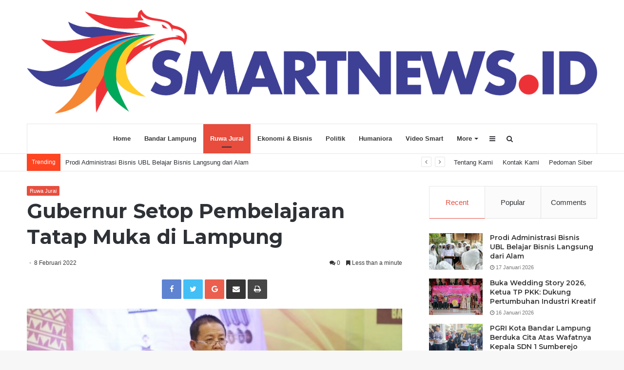

--- FILE ---
content_type: text/html; charset=UTF-8
request_url: https://smartnews.id/gubernur-setop-pembelajaran-tatap-muka-di-lampung
body_size: 16080
content:
<!DOCTYPE html>
<html lang="id-ID" prefix="og: http://ogp.me/ns#">
<head>
	<meta charset="UTF-8" />
	<link rel="profile" href="https://gmpg.org/xfn/11" />
	<link rel="pingback" href="https://smartnews.id/xmlrpc.php" />
	<title>Gubernur Setop Pembelajaran Tatap Muka di Lampung - SMARTNEWS.ID</title>

<!-- This site is optimized with the Yoast SEO plugin v9.3 - https://yoast.com/wordpress/plugins/seo/ -->
<link rel="canonical" href="https://smartnews.id/gubernur-setop-pembelajaran-tatap-muka-di-lampung" />
<meta property="og:locale" content="id_ID" />
<meta property="og:type" content="article" />
<meta property="og:title" content="Gubernur Setop Pembelajaran Tatap Muka di Lampung - SMARTNEWS.ID" />
<meta property="og:description" content="Gubernur Lampung, Arinal Djunaidi. DOK SMARTNEWS.ID &#8211; Gubernur Lampung Arinal Djunaidi, menghentikan kegiatan pembelajaran tatap muka (PTM) pada seluruh satuan pendidikan di Provinsi Lampung. Penghentian PTM yang dialihkan menjadi pembelajaran jarak jauh (PJJ) secara daring atau online, ini tertuang dalam Surat Edaran (SE) Nomor: 045.2/05.11/DP.I/2022. Kepala Dinas Pendidikan dan Kebudayaan Provinsi Lampung Drs. Sulpakar, M.M, &hellip;" />
<meta property="og:url" content="https://smartnews.id/gubernur-setop-pembelajaran-tatap-muka-di-lampung" />
<meta property="og:site_name" content="SMARTNEWS.ID" />
<meta property="article:tag" content="Gubernur Lampung" />
<meta property="article:tag" content="Pjj" />
<meta property="article:tag" content="PTM Terbatas" />
<meta property="article:section" content="Ruwa Jurai" />
<meta property="article:published_time" content="2022-02-08T09:36:12+00:00" />
<meta property="article:modified_time" content="2022-02-08T09:38:14+00:00" />
<meta property="og:updated_time" content="2022-02-08T09:38:14+00:00" />
<meta property="og:image" content="https://smartnews.id/wp-content/uploads/2021/11/PhotoGrid_1637727269498_compress92.jpg" />
<meta property="og:image:secure_url" content="https://smartnews.id/wp-content/uploads/2021/11/PhotoGrid_1637727269498_compress92.jpg" />
<meta property="og:image:width" content="1835" />
<meta property="og:image:height" content="960" />
<meta name="twitter:card" content="summary_large_image" />
<meta name="twitter:description" content="Gubernur Lampung, Arinal Djunaidi. DOK SMARTNEWS.ID &#8211; Gubernur Lampung Arinal Djunaidi, menghentikan kegiatan pembelajaran tatap muka (PTM) pada seluruh satuan pendidikan di Provinsi Lampung. Penghentian PTM yang dialihkan menjadi pembelajaran jarak jauh (PJJ) secara daring atau online, ini tertuang dalam Surat Edaran (SE) Nomor: 045.2/05.11/DP.I/2022. Kepala Dinas Pendidikan dan Kebudayaan Provinsi Lampung Drs. Sulpakar, M.M, &hellip;" />
<meta name="twitter:title" content="Gubernur Setop Pembelajaran Tatap Muka di Lampung - SMARTNEWS.ID" />
<meta name="twitter:image" content="https://smartnews.id/wp-content/uploads/2021/11/PhotoGrid_1637727269498_compress92.jpg" />
<!-- / Yoast SEO plugin. -->

<link rel='dns-prefetch' href='//s.w.org' />
<link rel="alternate" type="application/rss+xml" title="SMARTNEWS.ID &raquo; Feed" href="https://smartnews.id/feed" />
<link rel="alternate" type="application/rss+xml" title="SMARTNEWS.ID &raquo; Umpan Komentar" href="https://smartnews.id/comments/feed" />
<link rel="alternate" type="application/rss+xml" title="SMARTNEWS.ID &raquo; Gubernur Setop Pembelajaran Tatap Muka di Lampung Umpan Komentar" href="https://smartnews.id/gubernur-setop-pembelajaran-tatap-muka-di-lampung/feed" />
		<script type="text/javascript">
			window._wpemojiSettings = {"baseUrl":"https:\/\/s.w.org\/images\/core\/emoji\/11\/72x72\/","ext":".png","svgUrl":"https:\/\/s.w.org\/images\/core\/emoji\/11\/svg\/","svgExt":".svg","source":{"concatemoji":"https:\/\/smartnews.id\/wp-includes\/js\/wp-emoji-release.min.js"}};
			!function(e,a,t){var n,r,o,i=a.createElement("canvas"),p=i.getContext&&i.getContext("2d");function s(e,t){var a=String.fromCharCode;p.clearRect(0,0,i.width,i.height),p.fillText(a.apply(this,e),0,0);e=i.toDataURL();return p.clearRect(0,0,i.width,i.height),p.fillText(a.apply(this,t),0,0),e===i.toDataURL()}function c(e){var t=a.createElement("script");t.src=e,t.defer=t.type="text/javascript",a.getElementsByTagName("head")[0].appendChild(t)}for(o=Array("flag","emoji"),t.supports={everything:!0,everythingExceptFlag:!0},r=0;r<o.length;r++)t.supports[o[r]]=function(e){if(!p||!p.fillText)return!1;switch(p.textBaseline="top",p.font="600 32px Arial",e){case"flag":return s([55356,56826,55356,56819],[55356,56826,8203,55356,56819])?!1:!s([55356,57332,56128,56423,56128,56418,56128,56421,56128,56430,56128,56423,56128,56447],[55356,57332,8203,56128,56423,8203,56128,56418,8203,56128,56421,8203,56128,56430,8203,56128,56423,8203,56128,56447]);case"emoji":return!s([55358,56760,9792,65039],[55358,56760,8203,9792,65039])}return!1}(o[r]),t.supports.everything=t.supports.everything&&t.supports[o[r]],"flag"!==o[r]&&(t.supports.everythingExceptFlag=t.supports.everythingExceptFlag&&t.supports[o[r]]);t.supports.everythingExceptFlag=t.supports.everythingExceptFlag&&!t.supports.flag,t.DOMReady=!1,t.readyCallback=function(){t.DOMReady=!0},t.supports.everything||(n=function(){t.readyCallback()},a.addEventListener?(a.addEventListener("DOMContentLoaded",n,!1),e.addEventListener("load",n,!1)):(e.attachEvent("onload",n),a.attachEvent("onreadystatechange",function(){"complete"===a.readyState&&t.readyCallback()})),(n=t.source||{}).concatemoji?c(n.concatemoji):n.wpemoji&&n.twemoji&&(c(n.twemoji),c(n.wpemoji)))}(window,document,window._wpemojiSettings);
		</script>
		<style type="text/css">
img.wp-smiley,
img.emoji {
	display: inline !important;
	border: none !important;
	box-shadow: none !important;
	height: 1em !important;
	width: 1em !important;
	margin: 0 .07em !important;
	vertical-align: -0.1em !important;
	background: none !important;
	padding: 0 !important;
}
</style>
<link rel='stylesheet' id='tie-css-styles-css'  href='https://smartnews.id/wp-content/themes/jannah/assets/css/style.min.css' type='text/css' media='all' />
<link rel='stylesheet' id='tie-css-ilightbox-css'  href='https://smartnews.id/wp-content/themes/jannah/assets/css/ilightbox/dark-skin/skin.css' type='text/css' media='all' />
<style id='tie-css-ilightbox-inline-css' type='text/css'>
.wf-active .logo-text,.wf-active h1,.wf-active h2,.wf-active h3,.wf-active h4,.wf-active h5,.wf-active h6{font-family: 'Montserrat';}.brand-title,a:hover,#tie-popup-search-submit,.components button#search-submit:hover,#logo.text-logo a,#tie-wrapper #top-nav a:hover,#tie-wrapper #top-nav .breaking a:hover,#tie-wrapper #main-nav .components a:hover,#theme-header #top-nav .components > li > a:hover,#theme-header #top-nav .components > li:hover > a,#theme-header #main-nav .components > li > a:hover,#theme-header #main-nav .components > li:hover > a,#top-nav .top-menu .menu > li.tie-current-menu > a,#tie-wrapper #top-nav .top-menu .menu li:hover > a,#tie-wrapper #top-nav .top-menu .menu a:hover,#tie-wrapper #main-nav .main-menu .mega-menu .post-box-title a:hover,#tie-wrapper #main-nav .main-menu .menu .mega-cat-sub-categories.cats-vertical li:hover a,#tie-wrapper #main-nav .main-menu .menu .mega-cat-sub-categories.cats-vertical li a.is-active,div.mag-box .mag-box-options .mag-box-filter-links a.active,.mag-box-filter-links .flexMenu-viewMore:hover > a,.stars-rating-active,body .tabs.tabs .active > a,.video-play-icon,.spinner-circle:after,#go-to-content:hover,.comment-list .comment-author .fn,.commentlist .comment-author .fn,blockquote::before,blockquote cite,blockquote.quote-simple p,.multiple-post-pages a:hover,#story-index li .is-current,.latest-tweets-widget .twitter-icon-wrap span,.wide-next-prev-slider-wrapper .tie-slider-nav li:hover span,#instagram-link:hover,.review-final-score h3,#mobile-menu-icon:hover .menu-text,.entry a,.entry .post-bottom-meta a[href]:hover,#footer-widgets-container a:hover,#footer-widgets-container .stars-rating-active,#footer-widgets-container .latest-tweets-widget .twitter-icon-wrap span,#site-info a:hover,.widget.tie-weather-widget .icon-basecloud-bg:after,.wide-slider-nav-wrapper .slide{color: #e74c3c;}.button,#tie-wrapper #theme-header .comp-sub-menu .button:hover,#tie-wrapper #theme-header .comp-sub-menu .button.guest-btn:hover,#tie-wrapper #theme-header .comp-sub-menu .button.checkout-button,#tie-wrapper #theme-header #main-nav .comp-sub-menu .button:hover,input[type='submit'],.post-cat,.tie-slider-nav li > span:hover,.pages-nav .next-prev li.current span,.pages-nav .pages-numbers li.current span,#tie-wrapper .mejs-container .mejs-controls,.spinner > div,#mobile-menu-icon:hover .nav-icon,#mobile-menu-icon:hover .nav-icon:before,#mobile-menu-icon:hover .nav-icon:after,#theme-header #main-nav .main-menu .menu > li.tie-current-menu > a,#theme-header #main-nav .main-menu .menu > li:hover > a,#theme-header #main-nav .main-menu .menu > li > a:hover,#tie-wrapper #main-nav .main-menu ul li .mega-links-head:after,#theme-header #main-nav .menu .mega-cat-sub-categories.cats-horizontal li a.is-active,#theme-header #main-nav .menu .mega-cat-sub-categories.cats-horizontal li a:hover,.main-nav-dark .main-menu .menu > li > a:hover,#mobile-menu-icon:hover .nav-icon,#mobile-menu-icon:hover .nav-icon:before,#mobile-menu-icon:hover .nav-icon:after,.mag-box-filter-links a:hover,.slider-arrow-nav a:not(.pagination-disabled):hover,.comment-list .reply a:hover,.commentlist .reply a:hover,#reading-position-indicator,.multiple-post-pages > span,#story-index-icon,.posts-list-counter .posts-list-items li:before,.cat-counter span,.digital-rating-static strong,#wp-calendar #today,.basecloud-bg,.basecloud-bg::before,.basecloud-bg::after,.timeline-widget ul li a:hover .date:before,.cat-counter a + span,.videos-block .playlist-title,.review-percentage .review-item span span,.tie-slick-dots li.slick-active button,.tie-slick-dots li button:hover,#tie-body.magazine2:not(.block-head-4) .dark-widgetized-area .tabs a:hover,#tie-body.magazine2:not(.block-head-4) .dark-widgetized-area .tabs .active a,#tie-body.magazine1 .dark-widgetized-area .tabs a:hover,#tie-body.magazine1 .dark-widgetized-area .tabs .active a,#footer-widgets-container .digital-rating-static strong,#footer-widgets-container .timeline-widget li:hover .date:before,#footer-widgets-container #wp-calendar #today,#footer-widgets-container .basecloud-bg::before,#footer-widgets-container .posts-list-counter .posts-list-items li:before,#footer-widgets-container .cat-counter span,#footer-widgets-container .widget-title:after,#footer-widgets-container .button,#footer-widgets-container input[type='submit'],#footer-widgets-container .tie-slider-nav li > span:hover,#footer-widgets-container .fullwidth-area .widget_tag_cloud .tagcloud a:hover,.demo_store,.demo #logo:after,.widget.tie-weather-widget,span.video-close-btn:hover,#go-to-top{background-color: #e74c3c;color: #FFFFFF;}pre,code,.pages-nav .next-prev li.current span,.pages-nav .pages-numbers li.current span,#tie-wrapper #theme-header .comp-sub-menu .button:hover,#tie-wrapper #theme-header .comp-sub-menu .button.guest-btn:hover,.multiple-post-pages > span,.post-content-slideshow .tie-slider-nav li span:hover,.latest-tweets-widget .slider-links .tie-slider-nav li span:hover,.dark-skin .latest-tweets-widget .slider-links .tie-slider-nav span:hover,#instagram-link:before,#instagram-link:after,.slider-arrow-nav a:not(.pagination-disabled):hover,#theme-header #main-nav .menu .mega-cat-sub-categories.cats-horizontal li a.is-active,#theme-header #main-nav .menu .mega-cat-sub-categories.cats-horizontal li a:hover,#footer.dark-skin #instagram-link:before,#footer.dark-skin #instagram-link:after,#footer-widgets-container .tie-slider-nav li > span:hover,#theme-header #main-nav .main-menu .menu > li > .sub-menu,#theme-header #main-nav .main-menu .menu > li > .menu-sub-content{border-color: #e74c3c;}#tie-wrapper #top-nav .top-menu .menu li.menu-item-has-children:hover > a:before{border-top-color: #e74c3c;}#theme-header .main-menu .menu > li.tie-current-menu > a:before,#theme-header #main-nav .main-menu .menu > li > a:hover:before,#theme-header #main-nav .main-menu .menu > li:hover > a:before{border-top-color: #FFFFFF;}#tie-wrapper #top-nav .top-menu .menu li li.menu-item-has-children:hover > a:before{border-left-color: #e74c3c;border-top-color: transparent;}.rtl #tie-wrapper #top-nav .top-menu .menu li li.menu-item-has-children:hover > a:before{border-right-color: #e74c3c;border-top-color: transparent;}#tie-wrapper #main-nav .main-menu .menu > li.tie-current-menu{border-bottom-color: #e74c3c;}#footer-widgets-container{border-top: 8px solid #e74c3c;-webkit-box-shadow: 0 -5px 0 rgba(0,0,0,0.07); -moz-box-shadow: 0 -8px 0 rgba(0,0,0,0.07); box-shadow: 0 -8px 0 rgba(0,0,0,0.07);}::-moz-selection{background-color: #e74c3c;color: #FFFFFF;}::selection{background-color: #e74c3c;color: #FFFFFF;}circle.circle_bar,#footer-widgets-container circle.circle_bar{stroke: #e74c3c;}#reading-position-indicator{box-shadow: 0 0 10px rgba( 231,76,60,0.7);}#tie-popup-search-submit:hover,#logo.text-logo a:hover,.entry a:hover{color: #b51a0a;}.button:hover,input[type='submit']:hover,a.post-cat:hover,#footer-widgets-container .button:hover,#footer-widgets-container input[type='submit']:hover{background-color: #b51a0a;color: #FFFFFF;}.search-in-main-nav.autocomplete-suggestions a.button:hover,#tie-wrapper #theme-header #top-nav .comp-sub-menu .button.checkout-button:hover,#tie-wrapper #theme-header #main-nav .comp-sub-menu .button.checkout-button:hover{background-color: #b51a0a;color: #FFFFFF;}#theme-header #main-nav .comp-sub-menu a.checkout-button:not(:hover),#theme-header #top-nav .comp-sub-menu a.checkout-button:not(:hover),.entry a.button{color: #FFFFFF;}#footer-widgets-container .tie-slider-nav li > span:hover{color: #FFFFFF !important;}@media (max-width: 1600px){#story-index ul{background-color: #e74c3c;}#story-index ul li a,#story-index ul li .is-current{color: #FFFFFF;}}#tie-body .mag-box-title h3 a,#tie-body .block-more-button{color: #e74c3c;}#tie-body .mag-box-title h3 a:hover,#tie-body .block-more-button:hover{color: #b51a0a;}#tie-body .mag-box-title{color: #e74c3c;}#tie-body .mag-box-title:before{border-top-color: #e74c3c;}#tie-body .mag-box-title:after,#tie-body #footer .widget-title:after{background-color: #e74c3c;}#top-nav .breaking-title{color: #FFFFFF;}#top-nav .breaking-title:before{background-color: #ff4422;}#top-nav .breaking-news-nav li:hover{background-color: #ff4422;border-color: #ff4422;}#background-ad-cover{background-image: url(https://smartnews.id/wp-content/uploads/2022/12/SMARTNEWS-UCAPAN-HAKORDIA-01_compress25.jpg);background-repeat: no-repeat;background-size: initial; background-attachment: fixed;background-position: left top;}.tie-cat-2,.tie-cat-item-2 > span{background-color:#e67e22 !important;color:#FFFFFF !important;}.tie-cat-2:after{border-top-color:#e67e22 !important;}.tie-cat-2:hover{background-color:#c86004 !important;}.tie-cat-2:hover:after{border-top-color:#c86004 !important;}.tie-cat-9,.tie-cat-item-9 > span{background-color:#2ecc71 !important;color:#FFFFFF !important;}.tie-cat-9:after{border-top-color:#2ecc71 !important;}.tie-cat-9:hover{background-color:#10ae53 !important;}.tie-cat-9:hover:after{border-top-color:#10ae53 !important;}.tie-cat-12,.tie-cat-item-12 > span{background-color:#9b59b6 !important;color:#FFFFFF !important;}.tie-cat-12:after{border-top-color:#9b59b6 !important;}.tie-cat-12:hover{background-color:#7d3b98 !important;}.tie-cat-12:hover:after{border-top-color:#7d3b98 !important;}.tie-cat-15,.tie-cat-item-15 > span{background-color:#34495e !important;color:#FFFFFF !important;}.tie-cat-15:after{border-top-color:#34495e !important;}.tie-cat-15:hover{background-color:#162b40 !important;}.tie-cat-15:hover:after{border-top-color:#162b40 !important;}.tie-cat-17,.tie-cat-item-17 > span{background-color:#795548 !important;color:#FFFFFF !important;}.tie-cat-17:after{border-top-color:#795548 !important;}.tie-cat-17:hover{background-color:#5b372a !important;}.tie-cat-17:hover:after{border-top-color:#5b372a !important;}.tie-cat-18,.tie-cat-item-18 > span{background-color:#4CAF50 !important;color:#FFFFFF !important;}.tie-cat-18:after{border-top-color:#4CAF50 !important;}.tie-cat-18:hover{background-color:#2e9132 !important;}.tie-cat-18:hover:after{border-top-color:#2e9132 !important;}@media (max-width: 991px){.side-aside.dark-skin{background: #0a9e01;background: -webkit-linear-gradient(135deg,#0a9e01,#66a501 );background: -moz-linear-gradient(135deg,#0a9e01,#66a501 );background: -o-linear-gradient(135deg,#0a9e01,#66a501 );background: linear-gradient(135deg,#0a9e01,#66a501 );}}#mobile-search .search-submit{background-color: #0a0303;color: #FFFFFF;}#mobile-search .search-submit:hover{background-color: #000000;}
</style>
<script type='text/javascript'>
/* <![CDATA[ */
var tie = {"is_rtl":"","ajaxurl":"https:\/\/smartnews.id\/wp-admin\/admin-ajax.php","mobile_menu_active":"true","mobile_menu_top":"","mobile_menu_parent":"","lightbox_all":"true","lightbox_gallery":"true","lightbox_skin":"dark","lightbox_thumb":"horizontal","lightbox_arrows":"true","is_singular":"1","is_sticky_video":"1","reading_indicator":"true","lazyload":"true","select_share":"true","select_share_twitter":"true","select_share_facebook":"true","select_share_linkedin":"","select_share_email":"true","facebook_app_id":"","twitter_username":"","responsive_tables":"true","ad_blocker_detector":"","sticky_behavior":"upwards","sticky_desktop":"true","sticky_mobile":"","ajax_loader":"<div class=\"loader-overlay\"><div class=\"spinner-circle\"><\/div><\/div>","type_to_search":"1","lang_no_results":"Nothing Found"};
/* ]]> */
</script>
<script type='text/javascript' src='https://smartnews.id/wp-includes/js/jquery/jquery.js'></script>
<script type='text/javascript' src='https://smartnews.id/wp-includes/js/jquery/jquery-migrate.min.js'></script>
<link rel='https://api.w.org/' href='https://smartnews.id/wp-json/' />
<link rel="EditURI" type="application/rsd+xml" title="RSD" href="https://smartnews.id/xmlrpc.php?rsd" />
<link rel="wlwmanifest" type="application/wlwmanifest+xml" href="https://smartnews.id/wp-includes/wlwmanifest.xml" /> 
<meta name="generator" content="WordPress 4.9.28" />
<link rel='shortlink' href='https://smartnews.id/?p=16639' />
<link rel="alternate" type="application/json+oembed" href="https://smartnews.id/wp-json/oembed/1.0/embed?url=https%3A%2F%2Fsmartnews.id%2Fgubernur-setop-pembelajaran-tatap-muka-di-lampung" />
<link rel="alternate" type="text/xml+oembed" href="https://smartnews.id/wp-json/oembed/1.0/embed?url=https%3A%2F%2Fsmartnews.id%2Fgubernur-setop-pembelajaran-tatap-muka-di-lampung&#038;format=xml" />

<meta name="generator" content="Jannah 2.1.4" />
<meta name="theme-color" content="#e74c3c" /><meta name="viewport" content="width=device-width, initial-scale=1.0" />
					<script>
						WebFontConfig ={
							google:{
								families: ['Montserrat:regular,500,600,700:latin']
							}
						};
						(function(){
							var wf   = document.createElement('script');
							wf.src   = '//ajax.googleapis.com/ajax/libs/webfont/1/webfont.js';
							wf.type  = 'text/javascript';
							wf.async = 'true';
							var s = document.getElementsByTagName('script')[0];
							s.parentNode.insertBefore(wf, s);
						})();
					</script>
				<link rel="icon" href="https://smartnews.id/wp-content/uploads/2025/10/cropped-1001521606-removebg-preview-32x32.png" sizes="32x32" />
<link rel="icon" href="https://smartnews.id/wp-content/uploads/2025/10/cropped-1001521606-removebg-preview-192x192.png" sizes="192x192" />
<link rel="apple-touch-icon-precomposed" href="https://smartnews.id/wp-content/uploads/2025/10/cropped-1001521606-removebg-preview-180x180.png" />
<meta name="msapplication-TileImage" content="https://smartnews.id/wp-content/uploads/2025/10/cropped-1001521606-removebg-preview-270x270.png" />
		<style type="text/css" id="wp-custom-css">
			@media only screen and (max-width: 460px) {
	.main-nav-wrapper{height:100px !important}
	#theme-header #logo img {height:75px !important;width:263px !important;max-width:none !important;max-height:none !important}
}			</style>
	</head>

<body id="tie-body" class="post-template-default single single-post postid-16639 single-format-standard wrapper-has-shadow block-head-1 magazine2 is-lazyload is-thumb-overlay-disabled is-desktop is-header-layout-2 sidebar-right has-sidebar post-layout-1 narrow-title-narrow-media is-standard-format has-mobile-share">


<div class="background-overlay">

	<div id="tie-container" class="site tie-container">

		
		<div id="tie-wrapper">

			
<header id="theme-header" class="header-layout-2 main-nav-light main-nav-below main-nav-boxed top-nav-active top-nav-light top-nav-below top-nav-below-main-nav mobile-header-default">
	
<div class="container">
	<div class="tie-row logo-row">

		
		<div class="logo-wrapper">
			<div class="tie-col-md-4 logo-container">
				<a href="#" id="mobile-menu-icon"><span class="nav-icon"></span></a>
		<div id="logo" class="image-logo" style="margin-top: 20px; margin-bottom: 20px;">

			
			<a title="SMARTNEWS.ID" href="https://smartnews.id/">
				
					<img src="https://smartnews.id/wp-content/uploads/2022/07/logo-smartnews_01.png" alt="SMARTNEWS.ID" class="logo_normal" width="5554" height="1013" style="max-height:1013px; width: auto;">
					<img src="https://smartnews.id/wp-content/uploads/2022/07/logo-smartnews_01.png" alt="SMARTNEWS.ID" class="logo_2x" width="5554" height="1013" style="max-height:1013px; width: auto;">
							</a>

			
		</div><!-- #logo /-->

					</div><!-- .tie-col /-->
		</div><!-- .logo-wrapper /-->

		
	</div><!-- .tie-row /-->
</div><!-- .container /-->

<div class="main-nav-wrapper">
	<nav id="main-nav" data-skin="search-in-main-nav live-search-light" class=" live-search-parent"  aria-label="Primary Navigation">
		<div class="container">

			<div class="main-menu-wrapper">

				
				<div id="menu-components-wrap">

					
		<div id="sticky-logo" class="image-logo">

			
			<a title="SMARTNEWS.ID" href="https://smartnews.id/">
				
					<img src="https://smartnews.id/wp-content/uploads/2022/07/logo-smartnews_01.png" alt="SMARTNEWS.ID" class="logo_normal" >
					<img src="https://smartnews.id/wp-content/uploads/2022/07/logo-smartnews_01.png" alt="SMARTNEWS.ID" class="logo_2x" >
							</a>

			
		</div><!-- #Sticky-logo /-->

		<div class="flex-placeholder"></div>

		
					<div class="main-menu main-menu-wrap tie-alignleft">
						<div id="main-nav-menu" class="main-menu"><ul id="menu-tielabs-main-menu" class="menu" role="menubar"><li id="menu-item-973" class="menu-item menu-item-type-custom menu-item-object-custom menu-item-home menu-item-973"><a href="https://smartnews.id/">Home</a></li>
<li id="menu-item-975" class="menu-item menu-item-type-taxonomy menu-item-object-category menu-item-975"><a href="https://smartnews.id/category/bandar-lampung">Bandar Lampung</a></li>
<li id="menu-item-1027" class="menu-item menu-item-type-taxonomy menu-item-object-category current-post-ancestor current-menu-parent current-post-parent menu-item-1027 tie-current-menu"><a href="https://smartnews.id/category/ruwa-jurai">Ruwa Jurai</a></li>
<li id="menu-item-976" class="menu-item menu-item-type-taxonomy menu-item-object-category menu-item-976"><a href="https://smartnews.id/category/ekonomi-bisnis">Ekonomi &#038; Bisnis</a></li>
<li id="menu-item-1023" class="menu-item menu-item-type-taxonomy menu-item-object-category menu-item-1023"><a href="https://smartnews.id/category/politik">Politik</a></li>
<li id="menu-item-1030" class="menu-item menu-item-type-taxonomy menu-item-object-category menu-item-1030"><a href="https://smartnews.id/category/humaniora">Humaniora</a></li>
<li id="menu-item-977" class="menu-item menu-item-type-taxonomy menu-item-object-category menu-item-977"><a href="https://smartnews.id/category/video-smart">Video Smart</a></li>
<li id="menu-item-983" class="menu-item menu-item-type-custom menu-item-object-custom menu-item-has-children menu-item-983" aria-haspopup="true" aria-expanded="false" tabindex="0"><a href="#">More</a>
<ul class="sub-menu menu-sub-content">
	<li id="menu-item-1028" class="menu-item menu-item-type-taxonomy menu-item-object-category menu-item-1028"><a href="https://smartnews.id/category/nasional-internasional">Nasional &#038; Internasional</a></li>
	<li id="menu-item-1029" class="menu-item menu-item-type-taxonomy menu-item-object-category menu-item-1029"><a href="https://smartnews.id/category/prestasi">Prestasi</a></li>
	<li id="menu-item-1031" class="menu-item menu-item-type-taxonomy menu-item-object-category menu-item-1031"><a href="https://smartnews.id/category/olahraga">Olahraga</a></li>
	<li id="menu-item-1032" class="menu-item menu-item-type-taxonomy menu-item-object-category menu-item-1032"><a href="https://smartnews.id/category/bandar-lampung/hiburan">Hiburan</a></li>
	<li id="menu-item-1033" class="menu-item menu-item-type-taxonomy menu-item-object-category menu-item-1033"><a href="https://smartnews.id/category/bandar-lampung/kuliner">Kuliner</a></li>
	<li id="menu-item-1034" class="menu-item menu-item-type-taxonomy menu-item-object-category menu-item-1034"><a href="https://smartnews.id/category/bandar-lampung/wisata">Wisata</a></li>
</ul>
</li>
</ul></div>					</div><!-- .main-menu.tie-alignleft /-->

					<ul class="components">		<li class="search-compact-icon menu-item custom-menu-link">
			<a href="#" data-type="modal-trigger" class="tie-search-trigger">
				<span class="fa fa-search" aria-hidden="true"></span>
				<span class="screen-reader-text">Search for</span>
			</a>
			<span class="cd-modal-bg"></span>
		</li>
			<li class="side-aside-nav-icon menu-item custom-menu-link">
		<a href="#">
			<span class="fa fa-navicon" aria-hidden="true"></span>
			<span class="screen-reader-text">Sidebar</span>
		</a>
	</li>
	</ul><!-- Components -->
				</div><!-- #menu-components-wrap /-->
			</div><!-- .main-menu-wrapper /-->
		</div><!-- .container /-->
	</nav><!-- #main-nav /-->
</div><!-- .main-nav-wrapper /-->


<nav id="top-nav" class="has-breaking-menu has-breaking-news" aria-label="Secondary Navigation">
	<div class="container">
		<div class="topbar-wrapper">

			
			<div class="tie-alignleft">
				
<div class="breaking controls-is-active">

	<span class="breaking-title">
		<span class="fa fa-bolt" aria-hidden="true"></span>
		<span class="breaking-title-text">Trending</span>
	</span>

	<ul id="breaking-news-in-header" class="breaking-news" data-type="reveal" data-arrows="true">

		
							<li class="news-item">
								<a href="https://smartnews.id/prodi-administrasi-bisnis-ubl-belajar-bisnis-langsung-dari-alam" title="Prodi Administrasi Bisnis UBL Belajar Bisnis Langsung dari Alam">Prodi Administrasi Bisnis UBL Belajar Bisnis Langsung dari Alam</a>
							</li>

							
							<li class="news-item">
								<a href="https://smartnews.id/buka-wedding-story-2026-ketua-tp-pkk-dukung-pertumbuhan-industri-kreatif" title="Buka Wedding Story 2026, Ketua TP PKK: Dukung Pertumbuhan Industri Kreatif">Buka Wedding Story 2026, Ketua TP PKK: Dukung Pertumbuhan Industri Kreatif</a>
							</li>

							
							<li class="news-item">
								<a href="https://smartnews.id/pgri-kota-bandar-lampung-berduka-cita-atas-wafatnya-kepala-sdn-1-sumberejo" title="PGRI Kota Bandar Lampung Berduka Cita Atas Wafatnya Kepala SDN 1 Sumberejo">PGRI Kota Bandar Lampung Berduka Cita Atas Wafatnya Kepala SDN 1 Sumberejo</a>
							</li>

							
							<li class="news-item">
								<a href="https://smartnews.id/rakor-bidang-viii-kwarda-lampung-tekankan-pembinaan-mental-spiritual-dan-bela-negara" title="Rakor Bidang VIII Kwarda Lampung Tekankan Pembinaan Mental Spiritual dan Bela Negara">Rakor Bidang VIII Kwarda Lampung Tekankan Pembinaan Mental Spiritual dan Bela Negara</a>
							</li>

							
							<li class="news-item">
								<a href="https://smartnews.id/lomba-konten-berhadiah-motor-dibatalkan-peserta-hs-run-2026-mengaku-dirugikan" title="Lomba Konten Berhadiah Motor Dibatalkan, Peserta HS Run 2026 Mengaku Dirugikan">Lomba Konten Berhadiah Motor Dibatalkan, Peserta HS Run 2026 Mengaku Dirugikan</a>
							</li>

							
							<li class="news-item">
								<a href="https://smartnews.id/pmb-ptkin-2026-bekali-guru-bk-teknologi-ai-untuk-konseling-siswa" title="PMB PTKIN 2026 Bekali Guru BK Teknologi AI untuk Konseling Siswa">PMB PTKIN 2026 Bekali Guru BK Teknologi AI untuk Konseling Siswa</a>
							</li>

							
							<li class="news-item">
								<a href="https://smartnews.id/gubernur-lampung-tekankan-perencanaan-inklusif-dalam-penyusunan-rkpd-2027" title="Gubernur Lampung Tekankan Perencanaan Inklusif dalam Penyusunan RKPD 2027">Gubernur Lampung Tekankan Perencanaan Inklusif dalam Penyusunan RKPD 2027</a>
							</li>

							
							<li class="news-item">
								<a href="https://smartnews.id/rektor-didampingi-dekan-fakultas-syariah-uin-ril-hadiri-taklimat-presiden-di-istana" title="Rektor Didampingi Dekan Fakultas Syariah UIN RIL Hadiri Taklimat Presiden di Istana">Rektor Didampingi Dekan Fakultas Syariah UIN RIL Hadiri Taklimat Presiden di Istana</a>
							</li>

							
							<li class="news-item">
								<a href="https://smartnews.id/disdikbud-apresiasi-grantee-seruit-project-eka-afriana-tingkatkan-kompetensi-guru" title="Disdikbud Apresiasi Grantee SERUIT Project, Eka Afriana: Tingkatkan Kompetensi Guru">Disdikbud Apresiasi Grantee SERUIT Project, Eka Afriana: Tingkatkan Kompetensi Guru</a>
							</li>

							
							<li class="news-item">
								<a href="https://smartnews.id/pawai-hasil-bumi-menghiasi-peringatan-isra-miraj-1447-h-smpn-1-bandar-lampung" title="Pawai Hasil Bumi Menghiasi Peringatan Isra Miraj 1447 H SMPN 1 Bandar Lampung">Pawai Hasil Bumi Menghiasi Peringatan Isra Miraj 1447 H SMPN 1 Bandar Lampung</a>
							</li>

							
	</ul>
</div><!-- #breaking /-->
			</div><!-- .tie-alignleft /-->

			<div class="tie-alignright">
				<div class="top-menu"><ul id="menu-tielabs-secondry-menu" class="menu"><li id="menu-item-1010" class="menu-item menu-item-type-custom menu-item-object-custom menu-item-1010"><a href="https://smartnews.id/tentang-kami">Tentang Kami</a></li>
<li id="menu-item-1011" class="menu-item menu-item-type-custom menu-item-object-custom menu-item-1011"><a href="https://smartnews.id/kontak-kami">Kontak Kami</a></li>
<li id="menu-item-7076" class="menu-item menu-item-type-post_type menu-item-object-page menu-item-7076"><a href="https://smartnews.id/pedoman-siber">Pedoman Siber</a></li>
</ul></div>			</div><!-- .tie-alignright /-->

		</div><!-- .topbar-wrapper /-->
	</div><!-- .container /-->
</nav><!-- #top-nav /-->
</header>


			<div id="content" class="site-content container">
				<div class="tie-row main-content-row">
		

<div class="main-content tie-col-md-8 tie-col-xs-12" role="main">

	
	<article id="the-post" class="container-wrapper post-content tie-standard">

		
<header class="entry-header-outer">

	
	<div class="entry-header">

		<h5 class="post-cat-wrap"><a class="post-cat tie-cat-1" href="https://smartnews.id/category/ruwa-jurai">Ruwa Jurai</a></h5>
		<h1 class="post-title entry-title">Gubernur Setop Pembelajaran Tatap Muka di Lampung</h1>

		<div class="post-meta"><span class="date meta-item"><span class="fa fa-clock-o" aria-hidden="true"></span> <span>8 Februari 2022</span></span><div class="tie-alignright"><span class="meta-comment meta-item"><a href="https://smartnews.id/gubernur-setop-pembelajaran-tatap-muka-di-lampung#respond"><span class="fa fa-comments" aria-hidden="true"></span> 0</a></span><span class="meta-reading-time meta-item"><span class="fa fa-bookmark" aria-hidden="true"></span> Less than a minute</span> </div><div class="clearfix"></div></div><!-- .post-meta -->	</div><!-- .entry-header /-->

	
	
</header><!-- .entry-header-outer /-->


		<div class="post-footer post-footer-on-top">
			<div class="share-links  share-centered icons-only">
				<a href="https://www.facebook.com/sharer.php?u=https://smartnews.id/gubernur-setop-pembelajaran-tatap-muka-di-lampung" rel="external" target="_blank" class="facebook-share-btn"><span class="fa fa-facebook"></span> <span class="screen-reader-text">Facebook</span></a><a href="https://twitter.com/intent/tweet?text=Gubernur+Setop+Pembelajaran+Tatap+Muka+di+Lampung&#038;url=https://smartnews.id/gubernur-setop-pembelajaran-tatap-muka-di-lampung" rel="external" target="_blank" class="twitter-share-btn"><span class="fa fa-twitter"></span> <span class="screen-reader-text">Twitter</span></a><a href="https://plusone.google.com/_/+1/confirm?hl=en&#038;url=https://smartnews.id/gubernur-setop-pembelajaran-tatap-muka-di-lampung&#038;name=Gubernur+Setop+Pembelajaran+Tatap+Muka+di+Lampung" rel="external" target="_blank" class="google-share-btn"><span class="fa fa-google"></span> <span class="screen-reader-text">Google+</span></a><a href="whatsapp://send?text=Gubernur+Setop+Pembelajaran+Tatap+Muka+di+Lampung - https://smartnews.id/gubernur-setop-pembelajaran-tatap-muka-di-lampung" rel="external" target="_blank" class="whatsapp-share-btn"><span class="fa fa-whatsapp"></span> <span class="screen-reader-text">WhatsApp</span></a><a href="tg://msg?text=Gubernur+Setop+Pembelajaran+Tatap+Muka+di+Lampung - https://smartnews.id/gubernur-setop-pembelajaran-tatap-muka-di-lampung" rel="external" target="_blank" class="telegram-share-btn"><span class="fa fa-paper-plane"></span> <span class="screen-reader-text">Telegram</span></a><a href="/cdn-cgi/l/email-protection#[base64]" rel="external" target="_blank" class="email-share-btn"><span class="fa fa-envelope"></span> <span class="screen-reader-text">Share via Email</span></a><a href="#" rel="external" target="_blank" class="print-share-btn"><span class="fa fa-print"></span> <span class="screen-reader-text">Print</span></a>			</div><!-- .share-links /-->
		</div><!-- .post-footer-on-top /-->

		<div  class="featured-area"><div class="featured-area-inner"><figure class="single-featured-image"><img width="780" height="405" src="https://smartnews.id/wp-content/themes/jannah/assets/images/tie-empty.png" class="attachment-jannah-image-post size-jannah-image-post lazy-img wp-post-image" alt="" data-src="https://smartnews.id/wp-content/uploads/2021/11/PhotoGrid_1637727269498_compress92-780x405.jpg" /></figure></div></div>
		<div class="entry-content entry clearfix">

			
			<h6 dir="ltr" style="text-align: right;">Gubernur Lampung, Arinal Djunaidi. DOK</h6>
<hr />
<h4 dir="ltr">SMARTNEWS.ID &#8211; Gubernur Lampung Arinal Djunaidi, menghentikan kegiatan pembelajaran tatap muka (PTM) pada seluruh satuan pendidikan di Provinsi Lampung.</h4>
<div align="left">
<h4 dir="ltr">Penghentian PTM yang dialihkan menjadi pembelajaran jarak jauh (PJJ) secara daring atau online, ini tertuang dalam Surat Edaran (SE) Nomor: 045.2/05.11/DP.I/2022.</h4>
<h4 dir="ltr">Kepala Dinas Pendidikan dan Kebudayaan Provinsi Lampung Drs. Sulpakar, M.M, membenarkan hal tersebut. Katanya, SE itu dikeluarkan pada 7 Februari 2022.</h4>
<h4 dir="ltr">&#8220;Memperhatikan kasus Covid-19 di klaster satuan pendidikan, serta upaya menanggulangi Covid-19, maka PTM dialihkan menjadi PJJ,&#8221; ujar mantan Pj Wali Kota Bandar Lampung, Selasa (8/2/2022).</h4>
<h4 dir="ltr">Pemberlakuan PJJ, lanjutnya, terhitung  sejak 8 &#8211; 22 Februari 2022. &#8220;Edaran ini berlaku bagi sekolah, baik jenjang dasar hingga menengah,&#8221; katanya yang juga mantan Pjs Bupati Lampung Selatan ini. (***)</h4>
</div>

			<div class="post-bottom-meta"><div class="post-bottom-meta-title"><span class="fa fa-tags" aria-hidden="true"></span> Tags</div><span class="tagcloud"><a href="https://smartnews.id/tag/gubernur-lampung" rel="tag">Gubernur Lampung</a> <a href="https://smartnews.id/tag/pjj" rel="tag">Pjj</a> <a href="https://smartnews.id/tag/ptm-terbatas" rel="tag">PTM Terbatas</a></span></div>
		</div><!-- .entry-content /-->

		<script data-cfasync="false" src="/cdn-cgi/scripts/5c5dd728/cloudflare-static/email-decode.min.js"></script><script type="application/ld+json">{"@context":"http:\/\/schema.org","@type":"Article","dateCreated":"2022-02-08T16:36:12+00:00","datePublished":"2022-02-08T16:36:12+00:00","dateModified":"2022-02-08T16:38:14+00:00","headline":"Gubernur Setop Pembelajaran Tatap Muka di Lampung","name":"Gubernur Setop Pembelajaran Tatap Muka di Lampung","keywords":"Gubernur Lampung,Pjj,PTM Terbatas","url":"https:\/\/smartnews.id\/gubernur-setop-pembelajaran-tatap-muka-di-lampung","description":"Gubernur Lampung, Arinal Djunaidi. DOK SMARTNEWS.ID - Gubernur Lampung Arinal Djunaidi, menghentikan kegiatan pembelajaran tatap muka (PTM) pada seluruh satuan pendidikan di Provinsi Lampung. Penghent","copyrightYear":"2022","articleSection":"Ruwa Jurai","articleBody":"Gubernur Lampung, Arinal Djunaidi. DOK\r\n\r\n\r\n\r\nSMARTNEWS.ID - Gubernur Lampung Arinal Djunaidi, menghentikan kegiatan pembelajaran tatap muka (PTM) pada seluruh satuan pendidikan di Provinsi Lampung.\r\n\r\nPenghentian PTM yang dialihkan menjadi pembelajaran jarak jauh (PJJ) secara daring atau online, ini tertuang dalam Surat Edaran (SE) Nomor: 045.2\/05.11\/DP.I\/2022.\r\nKepala Dinas Pendidikan dan Kebudayaan Provinsi Lampung Drs. Sulpakar, M.M, membenarkan hal tersebut. Katanya, SE itu dikeluarkan pada 7 Februari 2022.\r\n\"Memperhatikan kasus Covid-19 di klaster satuan pendidikan, serta upaya menanggulangi Covid-19, maka PTM dialihkan menjadi PJJ,\" ujar mantan Pj Wali Kota Bandar Lampung, Selasa (8\/2\/2022).\r\nPemberlakuan PJJ, lanjutnya, terhitung\u00a0 sejak 8 - 22 Februari 2022. \"Edaran ini berlaku bagi sekolah, baik jenjang dasar hingga menengah,\" katanya yang juga mantan Pjs Bupati Lampung Selatan ini. (***)\r\n","publisher":{"@id":"#Publisher","@type":"Organization","name":"SMARTNEWS.ID","logo":{"@type":"ImageObject","url":"https:\/\/smartnews.id\/wp-content\/uploads\/2022\/07\/logo-smartnews_01.png"},"sameAs":["#","#","#","#"]},"sourceOrganization":{"@id":"#Publisher"},"copyrightHolder":{"@id":"#Publisher"},"mainEntityOfPage":{"@type":"WebPage","@id":"https:\/\/smartnews.id\/gubernur-setop-pembelajaran-tatap-muka-di-lampung"},"author":{"@type":"Person","name":"adminsm99","url":"https:\/\/smartnews.id\/author\/adminsm99"},"image":{"@type":"ImageObject","url":"https:\/\/smartnews.id\/wp-content\/uploads\/2021\/11\/PhotoGrid_1637727269498_compress92.jpg","width":1835,"height":960}}</script>
		<div class="post-footer post-footer-on-bottom">
			<div class="share-links  share-centered icons-text">
										<div class="share-title">
						<span class="fa fa-share-alt" aria-hidden="true"></span>
						<span> Share</span>
						</div>
						<a href="https://www.facebook.com/sharer.php?u=https://smartnews.id/gubernur-setop-pembelajaran-tatap-muka-di-lampung" rel="external" target="_blank" class="facebook-share-btn large-share-button"><span class="fa fa-facebook"></span> <span class="social-text">Facebook</span></a><a href="https://twitter.com/intent/tweet?text=Gubernur+Setop+Pembelajaran+Tatap+Muka+di+Lampung&#038;url=https://smartnews.id/gubernur-setop-pembelajaran-tatap-muka-di-lampung" rel="external" target="_blank" class="twitter-share-btn large-share-button"><span class="fa fa-twitter"></span> <span class="social-text">Twitter</span></a><a href="https://plusone.google.com/_/+1/confirm?hl=en&#038;url=https://smartnews.id/gubernur-setop-pembelajaran-tatap-muka-di-lampung&#038;name=Gubernur+Setop+Pembelajaran+Tatap+Muka+di+Lampung" rel="external" target="_blank" class="google-share-btn large-share-button"><span class="fa fa-google"></span> <span class="social-text">Google+</span></a><a href="whatsapp://send?text=Gubernur+Setop+Pembelajaran+Tatap+Muka+di+Lampung - https://smartnews.id/gubernur-setop-pembelajaran-tatap-muka-di-lampung" rel="external" target="_blank" class="whatsapp-share-btn large-share-button"><span class="fa fa-whatsapp"></span> <span class="social-text">WhatsApp</span></a><a href="/cdn-cgi/l/email-protection#[base64]" rel="external" target="_blank" class="email-share-btn large-share-button"><span class="fa fa-envelope"></span> <span class="social-text">Share via Email</span></a>			</div><!-- .share-links /-->
		</div><!-- .post-footer-on-top /-->

		
	</article><!-- #the-post /-->

	<div class="stream-item stream-item-below-post">
					<a href="" title=""  >
						<img src="https://smartnews.id/wp-content/uploads/2026/01/susunan-UCP-duka-01-1.jpeg" alt="" width="728" height="90" />
					</a>
				</div>
	<div class="post-components">

		
		<div class="about-author container-wrapper">

								<div class="author-avatar">
						<a href="https://smartnews.id/author/adminsm99">
							<img alt='' src='https://smartnews.id/wp-content/themes/jannah/assets/images/tie-empty-square.png' data-src='https://secure.gravatar.com/avatar/3b78e92a07287a6c4767551308bf2154?s=180&#038;d=mm&#038;r=g' data-2x='https://secure.gravatar.com/avatar/3b78e92a07287a6c4767551308bf2154?s=360&#038;d=mm&#038;r=g 2x' class='lazy-img avatar avatar-180 photo' height='180' width='180' />						</a>
					</div><!-- .author-avatar /-->
					
			<div class="author-info">
				<h3 class="author-name"><a href="https://smartnews.id/author/adminsm99">adminsm99</a></h3>

				<div class="author-bio">
									</div><!-- .author-bio /-->

				<ul class="social-icons"></ul>			</div><!-- .author-info /-->
			<div class="clearfix"></div>
		</div><!-- .about-author /-->
		<div class="prev-next-post-nav container-wrapper media-overlay">
			<div class="tie-col-xs-6 prev-post">
				<a href="https://smartnews.id/antisipasi-omicron-walikota-eva-dwiana-tinjau-kesiapan-sarana-dan-fasilitas-rumah-sakit" style="background-image: url(https://smartnews.id/wp-content/uploads/2022/12/IMG-20220208-WA0081-1024x682-390x220.jpg)" class="post-thumb" rel="prev">
					<div class="post-thumb-overlay-wrap">
						<div class="post-thumb-overlay">
							<span class="icon"></span>
						</div>
					</div>
				</a>

				<a href="https://smartnews.id/antisipasi-omicron-walikota-eva-dwiana-tinjau-kesiapan-sarana-dan-fasilitas-rumah-sakit" rel="prev">
					<h3 class="post-title">Antisipasi Omicron, Walikota Eva Dwiana Tinjau Kesiapan Sarana dan Fasilitas Rumah Sakit</h3>
				</a>
			</div>

			
			<div class="tie-col-xs-6 next-post">
				<a href="https://smartnews.id/eva-dwiana-tinjau-swab-antigen-lima-santri-pondok-pesantren-riyadhus-sholihin-reaktif-covid-19" style="background-image: url(https://smartnews.id/wp-content/uploads/2022/12/IMG_20220209_121228-1024x576-390x220.jpg)" class="post-thumb" rel="next">
					<div class="post-thumb-overlay-wrap">
						<div class="post-thumb-overlay">
							<span class="icon"></span>
						</div>
					</div>
				</a>

				<a href="https://smartnews.id/eva-dwiana-tinjau-swab-antigen-lima-santri-pondok-pesantren-riyadhus-sholihin-reaktif-covid-19" rel="next">
					<h3 class="post-title">Eva Dwiana Tinjau Swab Antigen, Lima Santri Pondok Pesantren Riyadhus Sholihin Reaktif Covid-19</h3>
				</a>
			</div>

			</div><!-- .prev-next-post-nav /-->
	

				<div id="related-posts" class="container-wrapper has-extra-post">

					<div class="mag-box-title the-global-title">
						<h3>Related Articles</h3>
					</div>

					<div class="related-posts-list">

					
							<div class="related-item tie-standard">

								
			<a href="https://smartnews.id/panen-raya-padi-capai-7-ton-per-hektare" title="Panen Raya Padi  Capai 7 Ton Per Hektare" class="post-thumb">
				<div class="post-thumb-overlay-wrap">
					<div class="post-thumb-overlay">
						<span class="icon"></span>
					</div>
				</div>
			<img width="390" height="220" src="https://smartnews.id/wp-content/themes/jannah/assets/images/tie-empty.png" class="attachment-jannah-image-large size-jannah-image-large lazy-img wp-post-image" alt="" data-src="https://smartnews.id/wp-content/uploads/2022/10/1664956770919-390x220.jpg" /></a><div class="post-meta"><span class="date meta-item"><span class="fa fa-clock-o" aria-hidden="true"></span> <span>5 Oktober 2022</span></span><div class="tie-alignright"></div><div class="clearfix"></div></div><!-- .post-meta -->
								<h3 class="post-title"><a href="https://smartnews.id/panen-raya-padi-capai-7-ton-per-hektare" title="Panen Raya Padi  Capai 7 Ton Per Hektare">Panen Raya Padi  Capai 7 Ton Per Hektare</a></h3>

							</div><!-- .related-item /-->

						
							<div class="related-item tie-standard">

								<div class="post-meta"><span class="date meta-item"><span class="fa fa-clock-o" aria-hidden="true"></span> <span>24 Maret 2019</span></span><div class="tie-alignright"></div><div class="clearfix"></div></div><!-- .post-meta -->
								<h3 class="post-title"><a href="https://smartnews.id/smkm-3-metro-ditunjuk-sebagai-helpdesk-unbk-smk-2019" title="SMK Muhammadiyah 3 Metro di Tunjuk Helpdesk UNBK SMK 2019">SMK Muhammadiyah 3 Metro di Tunjuk Helpdesk UNBK SMK 2019</a></h3>

							</div><!-- .related-item /-->

						
							<div class="related-item tie-standard">

								<div class="post-meta"><span class="date meta-item"><span class="fa fa-clock-o" aria-hidden="true"></span> <span>27 Maret 2019</span></span><div class="tie-alignright"></div><div class="clearfix"></div></div><!-- .post-meta -->
								<h3 class="post-title"><a href="https://smartnews.id/kadisdikbud-lampung-buka-seminar-nasional-acfion-di-um-metro" title="Kadisdikbud Lampung Buka Seminar Nasional Acfion di UM Metro">Kadisdikbud Lampung Buka Seminar Nasional Acfion di UM Metro</a></h3>

							</div><!-- .related-item /-->

						
							<div class="related-item tie-standard">

								
			<a href="https://smartnews.id/alhamdulillah-thr-cair-pegawai-asn-dan-pppk-lampung-selatan-tersenyum-bahagia" title="Alhamdulillah, THR Cair Pegawai ASN Dan PPPK Lampung Selatan Tersenyum Bahagia" class="post-thumb">
				<div class="post-thumb-overlay-wrap">
					<div class="post-thumb-overlay">
						<span class="icon"></span>
					</div>
				</div>
			<img width="390" height="220" src="https://smartnews.id/wp-content/themes/jannah/assets/images/tie-empty.png" class="attachment-jannah-image-large size-jannah-image-large lazy-img wp-post-image" alt="" data-src="https://smartnews.id/wp-content/uploads/2025/03/IMG_20250319_174629_copy_625x625-390x220.jpg" /></a><div class="post-meta"><span class="date meta-item"><span class="fa fa-clock-o" aria-hidden="true"></span> <span>19 Maret 2025</span></span><div class="tie-alignright"></div><div class="clearfix"></div></div><!-- .post-meta -->
								<h3 class="post-title"><a href="https://smartnews.id/alhamdulillah-thr-cair-pegawai-asn-dan-pppk-lampung-selatan-tersenyum-bahagia" title="Alhamdulillah, THR Cair Pegawai ASN Dan PPPK Lampung Selatan Tersenyum Bahagia">Alhamdulillah, THR Cair Pegawai ASN Dan PPPK Lampung Selatan Tersenyum Bahagia</a></h3>

							</div><!-- .related-item /-->

						
					</div><!-- .related-posts-list /-->
				</div><!-- #related-posts /-->

				<div id="comments" class="comments-area">

		

		<div id="add-comment-block" class="container-wrapper">	<div id="respond" class="comment-respond">
		<h3 id="reply-title" class="comment-reply-title the-global-title">Tinggalkan Balasan <small><a rel="nofollow" id="cancel-comment-reply-link" href="/gubernur-setop-pembelajaran-tatap-muka-di-lampung#respond" style="display:none;">Batalkan balasan</a></small></h3>			<form action="https://smartnews.id/wp-comments-post.php" method="post" id="commentform" class="comment-form" novalidate>
				<p class="comment-notes"><span id="email-notes">Alamat email Anda tidak akan dipublikasikan.</span> Ruas yang wajib ditandai <span class="required">*</span></p><p class="comment-form-comment"><label for="comment">Komentar</label> <textarea id="comment" name="comment" cols="45" rows="8" maxlength="65525" required="required"></textarea></p><p class="comment-form-author"><label for="author">Nama <span class="required">*</span></label> <input id="author" name="author" type="text" value="" size="30" maxlength="245" required='required' /></p>
<p class="comment-form-email"><label for="email">Email <span class="required">*</span></label> <input id="email" name="email" type="email" value="" size="30" maxlength="100" aria-describedby="email-notes" required='required' /></p>
<p class="comment-form-url"><label for="url">Situs Web</label> <input id="url" name="url" type="url" value="" size="30" maxlength="200" /></p>
<p class="form-submit"><input name="submit" type="submit" id="submit" class="submit" value="Kirim Komentar" /> <input type='hidden' name='comment_post_ID' value='16639' id='comment_post_ID' />
<input type='hidden' name='comment_parent' id='comment_parent' value='0' />
</p>			</form>
			</div><!-- #respond -->
	</div><!-- #add-comment-block /-->
	</div><!-- .comments-area -->


	</div><!-- .post-components /-->

	
</div><!-- .main-content -->


	<div id="check-also-box" class="container-wrapper check-also-right">

		<div class="widget-title the-global-title">
			<h4>Check Also</h4>

			<a href="#" id="check-also-close" class="remove">
				<span class="screen-reader-text">Close</span>
			</a>
		</div>

		<div class="widget posts-list-big-first has-first-big-post">
			<ul class="posts-list-items">

			
<li class="widget-post-list tie-standard">

			<div class="post-widget-thumbnail">

			
			<a href="https://smartnews.id/yayasan-zafara-berkah-agung-bagikan-1-200-takjil-kepada-masyarakat-di-bulan-suci-ramadan-1444-h" title="Yayasan Zafara Berkah Agung Bagikan 1.200 Takjil kepada Masyarakat di Bulan Suci Ramadan 1444 H" class="post-thumb"><h5 class="post-cat-wrap"><span class="post-cat tie-cat-2827">Lampung Selatan</span></h5>
				<div class="post-thumb-overlay-wrap">
					<div class="post-thumb-overlay">
						<span class="icon"></span>
					</div>
				</div>
			<img width="390" height="220" src="https://smartnews.id/wp-content/themes/jannah/assets/images/tie-empty.png" class="attachment-jannah-image-large size-jannah-image-large lazy-img wp-post-image" alt="" data-src="https://smartnews.id/wp-content/uploads/2023/04/1681733679754-390x220.jpg" /></a>		</div><!-- post-alignleft /-->
	
	<div class="post-widget-body ">
		<h3 class="post-title"><a href="https://smartnews.id/yayasan-zafara-berkah-agung-bagikan-1-200-takjil-kepada-masyarakat-di-bulan-suci-ramadan-1444-h" title="Yayasan Zafara Berkah Agung Bagikan 1.200 Takjil kepada Masyarakat di Bulan Suci Ramadan 1444 H">Yayasan Zafara Berkah Agung Bagikan 1.200 Takjil kepada Masyarakat di Bulan Suci Ramadan 1444 H</a></h3>

		<div class="post-meta">
			<span class="date meta-item"><span class="fa fa-clock-o" aria-hidden="true"></span> <span>17 April 2023</span></span>		</div>
	</div>
</li>

			</ul><!-- .related-posts-list /-->
		</div>
	</div><!-- #related-posts /-->

	
	<aside class="sidebar tie-col-md-4 tie-col-xs-12 normal-side is-sticky" aria-label="Primary Sidebar">
		<div class="theiaStickySidebar">
			
			<div class="container-wrapper tabs-container-wrapper">
				<div class="widget tabs-widget">
					<div class="widget-container">
						<div class="tabs-widget">
							<div class="tabs-wrapper">

								<ul class="tabs">
									<li><a href="#widget_tabs-1-recent">Recent</a></li><li><a href="#widget_tabs-1-popular">Popular</a></li><li><a href="#widget_tabs-1-comments">Comments</a></li>								</ul><!-- ul.tabs-menu /-->

								
											<div id="widget_tabs-1-recent" class="tab-content tab-content-recent">
												<ul class="tab-content-elements">
													
<li class="widget-post-list tie-standard">

			<div class="post-widget-thumbnail">

			
			<a href="https://smartnews.id/prodi-administrasi-bisnis-ubl-belajar-bisnis-langsung-dari-alam" title="Prodi Administrasi Bisnis UBL Belajar Bisnis Langsung dari Alam" class="post-thumb">
				<div class="post-thumb-overlay-wrap">
					<div class="post-thumb-overlay">
						<span class="icon"></span>
					</div>
				</div>
			<img width="220" height="150" src="https://smartnews.id/wp-content/themes/jannah/assets/images/tie-empty-small.png" class="attachment-jannah-image-small size-jannah-image-small lazy-img tie-small-image wp-post-image" alt="" data-src="https://smartnews.id/wp-content/uploads/2026/01/IMG-20260117-WA0038-220x150.jpeg" /></a>		</div><!-- post-alignleft /-->
	
	<div class="post-widget-body ">
		<h3 class="post-title"><a href="https://smartnews.id/prodi-administrasi-bisnis-ubl-belajar-bisnis-langsung-dari-alam" title="Prodi Administrasi Bisnis UBL Belajar Bisnis Langsung dari Alam">Prodi Administrasi Bisnis UBL Belajar Bisnis Langsung dari Alam</a></h3>

		<div class="post-meta">
			<span class="date meta-item"><span class="fa fa-clock-o" aria-hidden="true"></span> <span>17 Januari 2026</span></span>		</div>
	</div>
</li>

<li class="widget-post-list tie-standard">

			<div class="post-widget-thumbnail">

			
			<a href="https://smartnews.id/buka-wedding-story-2026-ketua-tp-pkk-dukung-pertumbuhan-industri-kreatif" title="Buka Wedding Story 2026, Ketua TP PKK: Dukung Pertumbuhan Industri Kreatif" class="post-thumb">
				<div class="post-thumb-overlay-wrap">
					<div class="post-thumb-overlay">
						<span class="icon"></span>
					</div>
				</div>
			<img width="220" height="150" src="https://smartnews.id/wp-content/themes/jannah/assets/images/tie-empty-small.png" class="attachment-jannah-image-small size-jannah-image-small lazy-img tie-small-image wp-post-image" alt="" data-src="https://smartnews.id/wp-content/uploads/2026/01/Wedding-Story-220x150.jpeg" /></a>		</div><!-- post-alignleft /-->
	
	<div class="post-widget-body ">
		<h3 class="post-title"><a href="https://smartnews.id/buka-wedding-story-2026-ketua-tp-pkk-dukung-pertumbuhan-industri-kreatif" title="Buka Wedding Story 2026, Ketua TP PKK: Dukung Pertumbuhan Industri Kreatif">Buka Wedding Story 2026, Ketua TP PKK: Dukung Pertumbuhan Industri Kreatif</a></h3>

		<div class="post-meta">
			<span class="date meta-item"><span class="fa fa-clock-o" aria-hidden="true"></span> <span>16 Januari 2026</span></span>		</div>
	</div>
</li>

<li class="widget-post-list tie-standard">

			<div class="post-widget-thumbnail">

			
			<a href="https://smartnews.id/pgri-kota-bandar-lampung-berduka-cita-atas-wafatnya-kepala-sdn-1-sumberejo" title="PGRI Kota Bandar Lampung Berduka Cita Atas Wafatnya Kepala SDN 1 Sumberejo" class="post-thumb">
				<div class="post-thumb-overlay-wrap">
					<div class="post-thumb-overlay">
						<span class="icon"></span>
					</div>
				</div>
			<img width="220" height="150" src="https://smartnews.id/wp-content/themes/jannah/assets/images/tie-empty-small.png" class="attachment-jannah-image-small size-jannah-image-small lazy-img tie-small-image wp-post-image" alt="" data-src="https://smartnews.id/wp-content/uploads/2026/01/FotoGrid_20260116_195158062-220x150.jpeg" /></a>		</div><!-- post-alignleft /-->
	
	<div class="post-widget-body ">
		<h3 class="post-title"><a href="https://smartnews.id/pgri-kota-bandar-lampung-berduka-cita-atas-wafatnya-kepala-sdn-1-sumberejo" title="PGRI Kota Bandar Lampung Berduka Cita Atas Wafatnya Kepala SDN 1 Sumberejo">PGRI Kota Bandar Lampung Berduka Cita Atas Wafatnya Kepala SDN 1 Sumberejo</a></h3>

		<div class="post-meta">
			<span class="date meta-item"><span class="fa fa-clock-o" aria-hidden="true"></span> <span>16 Januari 2026</span></span>		</div>
	</div>
</li>

<li class="widget-post-list tie-standard">

			<div class="post-widget-thumbnail">

			
			<a href="https://smartnews.id/rakor-bidang-viii-kwarda-lampung-tekankan-pembinaan-mental-spiritual-dan-bela-negara" title="Rakor Bidang VIII Kwarda Lampung Tekankan Pembinaan Mental Spiritual dan Bela Negara" class="post-thumb">
				<div class="post-thumb-overlay-wrap">
					<div class="post-thumb-overlay">
						<span class="icon"></span>
					</div>
				</div>
			<img width="220" height="150" src="https://smartnews.id/wp-content/themes/jannah/assets/images/tie-empty-small.png" class="attachment-jannah-image-small size-jannah-image-small lazy-img tie-small-image wp-post-image" alt="" data-src="https://smartnews.id/wp-content/uploads/2026/01/FotoGrid_20260116_180105154-220x150.jpeg" /></a>		</div><!-- post-alignleft /-->
	
	<div class="post-widget-body ">
		<h3 class="post-title"><a href="https://smartnews.id/rakor-bidang-viii-kwarda-lampung-tekankan-pembinaan-mental-spiritual-dan-bela-negara" title="Rakor Bidang VIII Kwarda Lampung Tekankan Pembinaan Mental Spiritual dan Bela Negara">Rakor Bidang VIII Kwarda Lampung Tekankan Pembinaan Mental Spiritual dan Bela Negara</a></h3>

		<div class="post-meta">
			<span class="date meta-item"><span class="fa fa-clock-o" aria-hidden="true"></span> <span>16 Januari 2026</span></span>		</div>
	</div>
</li>

<li class="widget-post-list tie-standard">

			<div class="post-widget-thumbnail">

			
			<a href="https://smartnews.id/lomba-konten-berhadiah-motor-dibatalkan-peserta-hs-run-2026-mengaku-dirugikan" title="Lomba Konten Berhadiah Motor Dibatalkan, Peserta HS Run 2026 Mengaku Dirugikan" class="post-thumb">
				<div class="post-thumb-overlay-wrap">
					<div class="post-thumb-overlay">
						<span class="icon"></span>
					</div>
				</div>
			<img width="220" height="150" src="https://smartnews.id/wp-content/themes/jannah/assets/images/tie-empty-small.png" class="attachment-jannah-image-small size-jannah-image-small lazy-img tie-small-image wp-post-image" alt="" data-src="https://smartnews.id/wp-content/uploads/2026/01/FotoGrid_20260116_112610197-220x150.jpeg" /></a>		</div><!-- post-alignleft /-->
	
	<div class="post-widget-body ">
		<h3 class="post-title"><a href="https://smartnews.id/lomba-konten-berhadiah-motor-dibatalkan-peserta-hs-run-2026-mengaku-dirugikan" title="Lomba Konten Berhadiah Motor Dibatalkan, Peserta HS Run 2026 Mengaku Dirugikan">Lomba Konten Berhadiah Motor Dibatalkan, Peserta HS Run 2026 Mengaku Dirugikan</a></h3>

		<div class="post-meta">
			<span class="date meta-item"><span class="fa fa-clock-o" aria-hidden="true"></span> <span>16 Januari 2026</span></span>		</div>
	</div>
</li>
												</ul>
											</div><!-- .tab-content#recent-posts-tab /-->

										
											<div id="widget_tabs-1-popular" class="tab-content tab-content-popular">
												<ul class="tab-content-elements">
													
<li class="widget-post-list tie-standard">

	
	<div class="post-widget-body no-small-thumbs">
		<h3 class="post-title"><a href="https://smartnews.id/guru-smkn-3-bandar-lampung-inginkan-suasana-sekolah-kondusif" title="Guru SMKN 3 Bandar Lampung, Inginkan Suasana Sekolah Kondusif">Guru SMKN 3 Bandar Lampung, Inginkan Suasana Sekolah Kondusif</a></h3>

		<div class="post-meta">
			<span class="date meta-item"><span class="fa fa-clock-o" aria-hidden="true"></span> <span>28 September 2019</span></span>		</div>
	</div>
</li>

<li class="widget-post-list tie-standard">

	
	<div class="post-widget-body no-small-thumbs">
		<h3 class="post-title"><a href="https://smartnews.id/bandar-lampung-juara-umum-lks-smk-tingkat-provinsi-lampung-2019" title="Bandar Lampung Juara Umum LKS SMK Tingkat Provinsi Lampung 2019">Bandar Lampung Juara Umum LKS SMK Tingkat Provinsi Lampung 2019</a></h3>

		<div class="post-meta">
			<span class="date meta-item"><span class="fa fa-clock-o" aria-hidden="true"></span> <span>21 April 2019</span></span>		</div>
	</div>
</li>

<li class="widget-post-list tie-standard">

			<div class="post-widget-thumbnail">

			
			<a href="https://smartnews.id/pj-gubernur-samsudin-lantik-12-pejabat-eselon-ii-sulpakar-jadi-asisten-administrasi-umum" title="Pj Gubernur Samsudin Lantik 12 Pejabat Eselon II, Sulpakar Jadi Asisten Administrasi Umum" class="post-thumb">
				<div class="post-thumb-overlay-wrap">
					<div class="post-thumb-overlay">
						<span class="icon"></span>
					</div>
				</div>
			<img width="220" height="150" src="https://smartnews.id/wp-content/themes/jannah/assets/images/tie-empty-small.png" class="attachment-jannah-image-small size-jannah-image-small lazy-img tie-small-image wp-post-image" alt="" data-src="https://smartnews.id/wp-content/uploads/2025/02/FotoGrid_20250207_145820419_YO08Oj8g1o-220x150.jpeg" /></a>		</div><!-- post-alignleft /-->
	
	<div class="post-widget-body ">
		<h3 class="post-title"><a href="https://smartnews.id/pj-gubernur-samsudin-lantik-12-pejabat-eselon-ii-sulpakar-jadi-asisten-administrasi-umum" title="Pj Gubernur Samsudin Lantik 12 Pejabat Eselon II, Sulpakar Jadi Asisten Administrasi Umum">Pj Gubernur Samsudin Lantik 12 Pejabat Eselon II, Sulpakar Jadi Asisten Administrasi Umum</a></h3>

		<div class="post-meta">
			<span class="date meta-item"><span class="fa fa-clock-o" aria-hidden="true"></span> <span>7 Februari 2025</span></span>		</div>
	</div>
</li>

<li class="widget-post-list tie-standard">

	
	<div class="post-widget-body no-small-thumbs">
		<h3 class="post-title"><a href="https://smartnews.id/disdikbud-15-kabupaten-kota-di-lampung-tandatangani-naskah-hibah-bos-2019" title="Disdikbud Se-Lampung Tandatangani Naskah Hibah BOS 2019">Disdikbud Se-Lampung Tandatangani Naskah Hibah BOS 2019</a></h3>

		<div class="post-meta">
			<span class="date meta-item"><span class="fa fa-clock-o" aria-hidden="true"></span> <span>28 Januari 2019</span></span>		</div>
	</div>
</li>

<li class="widget-post-list tie-standard">

	
	<div class="post-widget-body no-small-thumbs">
		<h3 class="post-title"><a href="https://smartnews.id/tok-tok-tok-persoalan-internal-smkn-3-bandar-lampung-selesai" title="Tok&#8230;Tok&#8230;Tok&#8230;! Persoalan Internal SMKN 3 Bandar Lampung Selesai">Tok&#8230;Tok&#8230;Tok&#8230;! Persoalan Internal SMKN 3 Bandar Lampung Selesai</a></h3>

		<div class="post-meta">
			<span class="date meta-item"><span class="fa fa-clock-o" aria-hidden="true"></span> <span>30 September 2019</span></span>		</div>
	</div>
</li>
												</ul>
											</div><!-- .tab-content#popular-posts-tab /-->

										
											<div id="widget_tabs-1-comments" class="tab-content tab-content-comments">
												<ul class="tab-content-elements">
																<li>
									<div class="post-widget-thumbnail" style="width:70px">
						<a class="author-avatar" href="https://smartnews.id/forum-dinas-bina-marga-se-lampung-sumbang-rp25-juta-bantu-korban-bencana-sumatra#comment-6100">
							<img alt='' src='https://smartnews.id/wp-content/themes/jannah/assets/images/tie-empty-square.png' data-src='https://secure.gravatar.com/avatar/3b78e92a07287a6c4767551308bf2154?s=70&#038;d=mm&#038;r=g' data-2x='https://secure.gravatar.com/avatar/3b78e92a07287a6c4767551308bf2154?s=140&#038;d=mm&#038;r=g 2x' class='lazy-img avatar avatar-70 photo' height='70' width='70' />						</a>
					</div>
					
				<div class="comment-body ">
					<a class="comment-author" href="https://smartnews.id/forum-dinas-bina-marga-se-lampung-sumbang-rp25-juta-bantu-korban-bencana-sumatra#comment-6100">
						adminsm99					</a>
					<p>Keren...</p>
				</div>

			</li>
						<li>
									<div class="post-widget-thumbnail" style="width:70px">
						<a class="author-avatar" href="https://smartnews.id/pj-gubernur-samsudin-terima-penghargaan-dosen-terbaik-dari-uia#comment-3345">
							<img alt='' src='https://smartnews.id/wp-content/themes/jannah/assets/images/tie-empty-square.png' data-src='https://secure.gravatar.com/avatar/3b78e92a07287a6c4767551308bf2154?s=70&#038;d=mm&#038;r=g' data-2x='https://secure.gravatar.com/avatar/3b78e92a07287a6c4767551308bf2154?s=140&#038;d=mm&#038;r=g 2x' class='lazy-img avatar avatar-70 photo' height='70' width='70' />						</a>
					</div>
					
				<div class="comment-body ">
					<a class="comment-author" href="https://smartnews.id/pj-gubernur-samsudin-terima-penghargaan-dosen-terbaik-dari-uia#comment-3345">
						adminsm99					</a>
					<p>Keren...</p>
				</div>

			</li>
															</ul>
											</div><!-- .tab-content#comments-tab /-->

										
							</div><!-- .tabs-wrapper-animated /-->
						</div><!-- .tabs-widget /-->
					</div><!-- .widget-container /-->
				</div><!-- .tabs-widget /-->
			</div><!-- .container-wrapper /-->
			<div class="widget social-icons-widget widget-content-only"><ul class="solid-social-icons is-centered"><li class="social-icons-item"><a class="social-link  facebook-social-icon" title="Facebook" rel="nofollow" target="_blank" href="#"><span class="fa fa-facebook"></span></a></li><li class="social-icons-item"><a class="social-link  twitter-social-icon" title="Twitter" rel="nofollow" target="_blank" href="#"><span class="fa fa-twitter"></span></a></li><li class="social-icons-item"><a class="social-link  youtube-social-icon" title="YouTube" rel="nofollow" target="_blank" href="#"><span class="fa fa-youtube"></span></a></li><li class="social-icons-item"><a class="social-link  instagram-social-icon" title="Instagram" rel="nofollow" target="_blank" href="#"><span class="fa fa-instagram"></span></a></li></ul> 
<div class="clearfix"></div></div><div id="posts-list-widget-2" class="container-wrapper widget posts-list"><div class="widget-title the-global-title"><h4>Last Modified<span class="widget-title-icon fa"></span></h4></div><div class="posts-list-half-posts"><ul class="posts-list-items">
<li class="widget-post-list tie-standard">

			<div class="post-widget-thumbnail">

			
			<a href="https://smartnews.id/prodi-administrasi-bisnis-ubl-belajar-bisnis-langsung-dari-alam" title="Prodi Administrasi Bisnis UBL Belajar Bisnis Langsung dari Alam" class="post-thumb">
				<div class="post-thumb-overlay-wrap">
					<div class="post-thumb-overlay">
						<span class="icon"></span>
					</div>
				</div>
			<img width="390" height="220" src="https://smartnews.id/wp-content/themes/jannah/assets/images/tie-empty.png" class="attachment-jannah-image-large size-jannah-image-large lazy-img wp-post-image" alt="" data-src="https://smartnews.id/wp-content/uploads/2026/01/IMG-20260117-WA0038-390x220.jpeg" /></a>		</div><!-- post-alignleft /-->
	
	<div class="post-widget-body ">
		<h3 class="post-title"><a href="https://smartnews.id/prodi-administrasi-bisnis-ubl-belajar-bisnis-langsung-dari-alam" title="Prodi Administrasi Bisnis UBL Belajar Bisnis Langsung dari Alam">Prodi Administrasi Bisnis UBL Belajar Bisnis Langsung dari Alam</a></h3>

		<div class="post-meta">
			<span class="date meta-item"><span class="fa fa-clock-o" aria-hidden="true"></span> <span>17 Januari 2026</span></span>		</div>
	</div>
</li>

<li class="widget-post-list tie-standard">

			<div class="post-widget-thumbnail">

			
			<a href="https://smartnews.id/buka-wedding-story-2026-ketua-tp-pkk-dukung-pertumbuhan-industri-kreatif" title="Buka Wedding Story 2026, Ketua TP PKK: Dukung Pertumbuhan Industri Kreatif" class="post-thumb">
				<div class="post-thumb-overlay-wrap">
					<div class="post-thumb-overlay">
						<span class="icon"></span>
					</div>
				</div>
			<img width="390" height="220" src="https://smartnews.id/wp-content/themes/jannah/assets/images/tie-empty.png" class="attachment-jannah-image-large size-jannah-image-large lazy-img wp-post-image" alt="" data-src="https://smartnews.id/wp-content/uploads/2026/01/Wedding-Story-390x220.jpeg" /></a>		</div><!-- post-alignleft /-->
	
	<div class="post-widget-body ">
		<h3 class="post-title"><a href="https://smartnews.id/buka-wedding-story-2026-ketua-tp-pkk-dukung-pertumbuhan-industri-kreatif" title="Buka Wedding Story 2026, Ketua TP PKK: Dukung Pertumbuhan Industri Kreatif">Buka Wedding Story 2026, Ketua TP PKK: Dukung Pertumbuhan Industri Kreatif</a></h3>

		<div class="post-meta">
			<span class="date meta-item"><span class="fa fa-clock-o" aria-hidden="true"></span> <span>16 Januari 2026</span></span>		</div>
	</div>
</li>

<li class="widget-post-list tie-standard">

			<div class="post-widget-thumbnail">

			
			<a href="https://smartnews.id/pgri-kota-bandar-lampung-berduka-cita-atas-wafatnya-kepala-sdn-1-sumberejo" title="PGRI Kota Bandar Lampung Berduka Cita Atas Wafatnya Kepala SDN 1 Sumberejo" class="post-thumb">
				<div class="post-thumb-overlay-wrap">
					<div class="post-thumb-overlay">
						<span class="icon"></span>
					</div>
				</div>
			<img width="390" height="220" src="https://smartnews.id/wp-content/themes/jannah/assets/images/tie-empty.png" class="attachment-jannah-image-large size-jannah-image-large lazy-img wp-post-image" alt="" data-src="https://smartnews.id/wp-content/uploads/2026/01/FotoGrid_20260116_195158062-390x220.jpeg" /></a>		</div><!-- post-alignleft /-->
	
	<div class="post-widget-body ">
		<h3 class="post-title"><a href="https://smartnews.id/pgri-kota-bandar-lampung-berduka-cita-atas-wafatnya-kepala-sdn-1-sumberejo" title="PGRI Kota Bandar Lampung Berduka Cita Atas Wafatnya Kepala SDN 1 Sumberejo">PGRI Kota Bandar Lampung Berduka Cita Atas Wafatnya Kepala SDN 1 Sumberejo</a></h3>

		<div class="post-meta">
			<span class="date meta-item"><span class="fa fa-clock-o" aria-hidden="true"></span> <span>16 Januari 2026</span></span>		</div>
	</div>
</li>

<li class="widget-post-list tie-standard">

			<div class="post-widget-thumbnail">

			
			<a href="https://smartnews.id/rakor-bidang-viii-kwarda-lampung-tekankan-pembinaan-mental-spiritual-dan-bela-negara" title="Rakor Bidang VIII Kwarda Lampung Tekankan Pembinaan Mental Spiritual dan Bela Negara" class="post-thumb">
				<div class="post-thumb-overlay-wrap">
					<div class="post-thumb-overlay">
						<span class="icon"></span>
					</div>
				</div>
			<img width="390" height="220" src="https://smartnews.id/wp-content/themes/jannah/assets/images/tie-empty.png" class="attachment-jannah-image-large size-jannah-image-large lazy-img wp-post-image" alt="" data-src="https://smartnews.id/wp-content/uploads/2026/01/FotoGrid_20260116_180105154-390x220.jpeg" /></a>		</div><!-- post-alignleft /-->
	
	<div class="post-widget-body ">
		<h3 class="post-title"><a href="https://smartnews.id/rakor-bidang-viii-kwarda-lampung-tekankan-pembinaan-mental-spiritual-dan-bela-negara" title="Rakor Bidang VIII Kwarda Lampung Tekankan Pembinaan Mental Spiritual dan Bela Negara">Rakor Bidang VIII Kwarda Lampung Tekankan Pembinaan Mental Spiritual dan Bela Negara</a></h3>

		<div class="post-meta">
			<span class="date meta-item"><span class="fa fa-clock-o" aria-hidden="true"></span> <span>16 Januari 2026</span></span>		</div>
	</div>
</li>
</ul></div><div class="clearfix"></div></div><!-- .widget /--><div id="posts-list-widget-3" class="container-wrapper widget posts-list"><div class="widget-title the-global-title"><h4>Popular Posts<span class="widget-title-icon fa"></span></h4></div><div class="posts-list-counter"><ul class="posts-list-items">
<li class="widget-post-list tie-standard">

			<div class="post-widget-thumbnail">

			
			<a href="https://smartnews.id/prodi-administrasi-bisnis-ubl-belajar-bisnis-langsung-dari-alam" title="Prodi Administrasi Bisnis UBL Belajar Bisnis Langsung dari Alam" class="post-thumb">
				<div class="post-thumb-overlay-wrap">
					<div class="post-thumb-overlay">
						<span class="icon"></span>
					</div>
				</div>
			<img width="220" height="150" src="https://smartnews.id/wp-content/themes/jannah/assets/images/tie-empty-small.png" class="attachment-jannah-image-small size-jannah-image-small lazy-img tie-small-image wp-post-image" alt="" data-src="https://smartnews.id/wp-content/uploads/2026/01/IMG-20260117-WA0038-220x150.jpeg" /></a>		</div><!-- post-alignleft /-->
	
	<div class="post-widget-body ">
		<h3 class="post-title"><a href="https://smartnews.id/prodi-administrasi-bisnis-ubl-belajar-bisnis-langsung-dari-alam" title="Prodi Administrasi Bisnis UBL Belajar Bisnis Langsung dari Alam">Prodi Administrasi Bisnis UBL Belajar Bisnis Langsung dari Alam</a></h3>

		<div class="post-meta">
			<span class="date meta-item"><span class="fa fa-clock-o" aria-hidden="true"></span> <span>17 Januari 2026</span></span>		</div>
	</div>
</li>

<li class="widget-post-list tie-standard">

			<div class="post-widget-thumbnail">

			
			<a href="https://smartnews.id/buka-wedding-story-2026-ketua-tp-pkk-dukung-pertumbuhan-industri-kreatif" title="Buka Wedding Story 2026, Ketua TP PKK: Dukung Pertumbuhan Industri Kreatif" class="post-thumb">
				<div class="post-thumb-overlay-wrap">
					<div class="post-thumb-overlay">
						<span class="icon"></span>
					</div>
				</div>
			<img width="220" height="150" src="https://smartnews.id/wp-content/themes/jannah/assets/images/tie-empty-small.png" class="attachment-jannah-image-small size-jannah-image-small lazy-img tie-small-image wp-post-image" alt="" data-src="https://smartnews.id/wp-content/uploads/2026/01/Wedding-Story-220x150.jpeg" /></a>		</div><!-- post-alignleft /-->
	
	<div class="post-widget-body ">
		<h3 class="post-title"><a href="https://smartnews.id/buka-wedding-story-2026-ketua-tp-pkk-dukung-pertumbuhan-industri-kreatif" title="Buka Wedding Story 2026, Ketua TP PKK: Dukung Pertumbuhan Industri Kreatif">Buka Wedding Story 2026, Ketua TP PKK: Dukung Pertumbuhan Industri Kreatif</a></h3>

		<div class="post-meta">
			<span class="date meta-item"><span class="fa fa-clock-o" aria-hidden="true"></span> <span>16 Januari 2026</span></span>		</div>
	</div>
</li>

<li class="widget-post-list tie-standard">

			<div class="post-widget-thumbnail">

			
			<a href="https://smartnews.id/pgri-kota-bandar-lampung-berduka-cita-atas-wafatnya-kepala-sdn-1-sumberejo" title="PGRI Kota Bandar Lampung Berduka Cita Atas Wafatnya Kepala SDN 1 Sumberejo" class="post-thumb">
				<div class="post-thumb-overlay-wrap">
					<div class="post-thumb-overlay">
						<span class="icon"></span>
					</div>
				</div>
			<img width="220" height="150" src="https://smartnews.id/wp-content/themes/jannah/assets/images/tie-empty-small.png" class="attachment-jannah-image-small size-jannah-image-small lazy-img tie-small-image wp-post-image" alt="" data-src="https://smartnews.id/wp-content/uploads/2026/01/FotoGrid_20260116_195158062-220x150.jpeg" /></a>		</div><!-- post-alignleft /-->
	
	<div class="post-widget-body ">
		<h3 class="post-title"><a href="https://smartnews.id/pgri-kota-bandar-lampung-berduka-cita-atas-wafatnya-kepala-sdn-1-sumberejo" title="PGRI Kota Bandar Lampung Berduka Cita Atas Wafatnya Kepala SDN 1 Sumberejo">PGRI Kota Bandar Lampung Berduka Cita Atas Wafatnya Kepala SDN 1 Sumberejo</a></h3>

		<div class="post-meta">
			<span class="date meta-item"><span class="fa fa-clock-o" aria-hidden="true"></span> <span>16 Januari 2026</span></span>		</div>
	</div>
</li>
</ul></div><div class="clearfix"></div></div><!-- .widget /--><div id="posts-list-widget-4" class="container-wrapper widget posts-list"><div class="widget-title the-global-title"><h4>Most Viewed<span class="widget-title-icon fa"></span></h4></div><div class="timeline-widget"><ul class="posts-list-items">					<li>
						<a href="https://smartnews.id/prodi-administrasi-bisnis-ubl-belajar-bisnis-langsung-dari-alam">
							<span class="date meta-item"><span class="fa fa-clock-o" aria-hidden="true"></span> <span>17 Januari 2026</span></span>							<h3>Prodi Administrasi Bisnis UBL Belajar Bisnis Langsung dari Alam</h3>
						</a>
					</li>
										<li>
						<a href="https://smartnews.id/buka-wedding-story-2026-ketua-tp-pkk-dukung-pertumbuhan-industri-kreatif">
							<span class="date meta-item"><span class="fa fa-clock-o" aria-hidden="true"></span> <span>16 Januari 2026</span></span>							<h3>Buka Wedding Story 2026, Ketua TP PKK: Dukung Pertumbuhan Industri Kreatif</h3>
						</a>
					</li>
										<li>
						<a href="https://smartnews.id/pgri-kota-bandar-lampung-berduka-cita-atas-wafatnya-kepala-sdn-1-sumberejo">
							<span class="date meta-item"><span class="fa fa-clock-o" aria-hidden="true"></span> <span>16 Januari 2026</span></span>							<h3>PGRI Kota Bandar Lampung Berduka Cita Atas Wafatnya Kepala SDN 1 Sumberejo</h3>
						</a>
					</li>
					</ul></div><div class="clearfix"></div></div><!-- .widget /-->		</div><!-- .theiaStickySidebar /-->
	</aside><!-- .sidebar /-->
	
				</div><!-- .main-content-row /-->
			</div><!-- #content /-->
		
<footer id="footer" class="site-footer dark-skin dark-widgetized-area">

	
			<div id="site-info" class="site-info-layout-2">
				<div class="container">
					<div class="tie-row">
						<div class="tie-col-md-12">

							<div class="copyright-text copyright-text-first">&copy; Copyright <a href="https://smartnews.id" title="berita dan informasi kota lampung">smartnews.id</a> 2026, All Rights Reserved &nbsp;|&nbsp; <span style="color:red;" class="fa fa-heart"></span> supported by: <a href="https://vlobs.com/jasa-pembuatan-website-murah-di-bandar-lampung" title="jasa pembuatan website di lampung" target="_blank">vlobs</a></div><div class="footer-menu"><ul id="menu-tielabs-secondry-menu-1" class="menu"><li class="menu-item menu-item-type-custom menu-item-object-custom menu-item-1010"><a href="https://smartnews.id/tentang-kami">Tentang Kami</a></li>
<li class="menu-item menu-item-type-custom menu-item-object-custom menu-item-1011"><a href="https://smartnews.id/kontak-kami">Kontak Kami</a></li>
<li class="menu-item menu-item-type-post_type menu-item-object-page menu-item-7076"><a href="https://smartnews.id/pedoman-siber">Pedoman Siber</a></li>
</ul></div><ul class="social-icons"><li class="social-icons-item"><a class="social-link  facebook-social-icon" title="Facebook" rel="nofollow" target="_blank" href="#"><span class="fa fa-facebook"></span></a></li><li class="social-icons-item"><a class="social-link  twitter-social-icon" title="Twitter" rel="nofollow" target="_blank" href="#"><span class="fa fa-twitter"></span></a></li><li class="social-icons-item"><a class="social-link  youtube-social-icon" title="YouTube" rel="nofollow" target="_blank" href="#"><span class="fa fa-youtube"></span></a></li><li class="social-icons-item"><a class="social-link  instagram-social-icon" title="Instagram" rel="nofollow" target="_blank" href="#"><span class="fa fa-instagram"></span></a></li></ul> 

						</div><!-- .tie-col /-->
					</div><!-- .tie-row /-->
				</div><!-- .container /-->
			</div><!-- #site-info /-->
			
</footer><!-- #footer /-->


		<div class="post-footer post-footer-on-mobile">
			<div class="share-links  icons-only">
				<a href="https://www.facebook.com/sharer.php?u=https://smartnews.id/gubernur-setop-pembelajaran-tatap-muka-di-lampung" rel="external" target="_blank" class="facebook-share-btn"><span class="fa fa-facebook"></span> <span class="screen-reader-text">Facebook</span></a><a href="https://twitter.com/intent/tweet?text=Gubernur+Setop+Pembelajaran+Tatap+Muka+di+Lampung&#038;url=https://smartnews.id/gubernur-setop-pembelajaran-tatap-muka-di-lampung" rel="external" target="_blank" class="twitter-share-btn"><span class="fa fa-twitter"></span> <span class="screen-reader-text">Twitter</span></a><a href="whatsapp://send?text=Gubernur+Setop+Pembelajaran+Tatap+Muka+di+Lampung - https://smartnews.id/gubernur-setop-pembelajaran-tatap-muka-di-lampung" rel="external" target="_blank" class="whatsapp-share-btn"><span class="fa fa-whatsapp"></span> <span class="screen-reader-text">WhatsApp</span></a><a href="tg://msg?text=Gubernur+Setop+Pembelajaran+Tatap+Muka+di+Lampung - https://smartnews.id/gubernur-setop-pembelajaran-tatap-muka-di-lampung" rel="external" target="_blank" class="telegram-share-btn"><span class="fa fa-paper-plane"></span> <span class="screen-reader-text">Telegram</span></a>			</div><!-- .share-links /-->
		</div><!-- .post-footer-on-top /-->

		<div class="mobile-share-buttons-spacer"></div>
<a id="go-to-top" class="go-to-top-button" href="#go-to-tie-body"><span class="fa fa-angle-up"></span></a><div class="clear"></div>
		</div><!-- #tie-wrapper /-->

		

  <aside class="side-aside normal-side tie-aside-effect dark-skin dark-widgetized-area is-fullwidth" aria-label="Secondary Sidebar">
    <div data-height="100%" class="side-aside-wrapper has-custom-scroll">

      <a href="#" class="close-side-aside remove big-btn light-btn">
        <span class="screen-reader-text">Close</span>
      </a><!-- .close-side-aside /-->

      
      <div id="mobile-container">

        <div id="mobile-menu" class="hide-menu-icons"></div><!-- #mobile-menu /-->

        <div class="mobile-social-search">
                      <div id="mobile-social-icons" class="social-icons-widget solid-social-icons">
              <ul><li class="social-icons-item"><a class="social-link  facebook-social-icon" title="Facebook" rel="nofollow" target="_blank" href="#"><span class="fa fa-facebook"></span></a></li><li class="social-icons-item"><a class="social-link  twitter-social-icon" title="Twitter" rel="nofollow" target="_blank" href="#"><span class="fa fa-twitter"></span></a></li><li class="social-icons-item"><a class="social-link  youtube-social-icon" title="YouTube" rel="nofollow" target="_blank" href="#"><span class="fa fa-youtube"></span></a></li><li class="social-icons-item"><a class="social-link  instagram-social-icon" title="Instagram" rel="nofollow" target="_blank" href="#"><span class="fa fa-instagram"></span></a></li></ul> 
            </div><!-- #mobile-social-icons /-->
                        <div id="mobile-search">
              <form role="search" method="get" class="search-form" action="https://smartnews.id/">
				<label>
					<span class="screen-reader-text">Cari untuk:</span>
					<input type="search" class="search-field" placeholder="Cari &hellip;" value="" name="s" />
				</label>
				<input type="submit" class="search-submit" value="Cari" />
			</form>            </div><!-- #mobile-search /-->
                    </div><!-- #mobile-social-search /-->

      </div><!-- #mobile-container /-->


      
        <div id="slide-sidebar-widgets">
          <div id="posts-list-widget-5" class="container-wrapper widget posts-list"><div class="widget-title the-global-title"><h4>Popular Posts<span class="widget-title-icon fa"></span></h4></div><div class="posts-list-big-first has-first-big-post"><ul class="posts-list-items">
<li class="widget-post-list tie-standard">

			<div class="post-widget-thumbnail">

			
			<a href="https://smartnews.id/prodi-administrasi-bisnis-ubl-belajar-bisnis-langsung-dari-alam" title="Prodi Administrasi Bisnis UBL Belajar Bisnis Langsung dari Alam" class="post-thumb"><h5 class="post-cat-wrap"><span class="post-cat tie-cat-18">Ekonomi &amp; Bisnis</span></h5>
				<div class="post-thumb-overlay-wrap">
					<div class="post-thumb-overlay">
						<span class="icon"></span>
					</div>
				</div>
			<img width="390" height="220" src="https://smartnews.id/wp-content/themes/jannah/assets/images/tie-empty.png" class="attachment-jannah-image-large size-jannah-image-large lazy-img wp-post-image" alt="" data-src="https://smartnews.id/wp-content/uploads/2026/01/IMG-20260117-WA0038-390x220.jpeg" /></a>		</div><!-- post-alignleft /-->
	
	<div class="post-widget-body ">
		<h3 class="post-title"><a href="https://smartnews.id/prodi-administrasi-bisnis-ubl-belajar-bisnis-langsung-dari-alam" title="Prodi Administrasi Bisnis UBL Belajar Bisnis Langsung dari Alam">Prodi Administrasi Bisnis UBL Belajar Bisnis Langsung dari Alam</a></h3>

		<div class="post-meta">
			<span class="date meta-item"><span class="fa fa-clock-o" aria-hidden="true"></span> <span>17 Januari 2026</span></span>		</div>
	</div>
</li>

<li class="widget-post-list tie-standard">

			<div class="post-widget-thumbnail">

			
			<a href="https://smartnews.id/buka-wedding-story-2026-ketua-tp-pkk-dukung-pertumbuhan-industri-kreatif" title="Buka Wedding Story 2026, Ketua TP PKK: Dukung Pertumbuhan Industri Kreatif" class="post-thumb">
				<div class="post-thumb-overlay-wrap">
					<div class="post-thumb-overlay">
						<span class="icon"></span>
					</div>
				</div>
			<img width="220" height="150" src="https://smartnews.id/wp-content/themes/jannah/assets/images/tie-empty-small.png" class="attachment-jannah-image-small size-jannah-image-small lazy-img tie-small-image wp-post-image" alt="" data-src="https://smartnews.id/wp-content/uploads/2026/01/Wedding-Story-220x150.jpeg" /></a>		</div><!-- post-alignleft /-->
	
	<div class="post-widget-body ">
		<h3 class="post-title"><a href="https://smartnews.id/buka-wedding-story-2026-ketua-tp-pkk-dukung-pertumbuhan-industri-kreatif" title="Buka Wedding Story 2026, Ketua TP PKK: Dukung Pertumbuhan Industri Kreatif">Buka Wedding Story 2026, Ketua TP PKK: Dukung Pertumbuhan Industri Kreatif</a></h3>

		<div class="post-meta">
			<span class="date meta-item"><span class="fa fa-clock-o" aria-hidden="true"></span> <span>16 Januari 2026</span></span>		</div>
	</div>
</li>

<li class="widget-post-list tie-standard">

			<div class="post-widget-thumbnail">

			
			<a href="https://smartnews.id/pgri-kota-bandar-lampung-berduka-cita-atas-wafatnya-kepala-sdn-1-sumberejo" title="PGRI Kota Bandar Lampung Berduka Cita Atas Wafatnya Kepala SDN 1 Sumberejo" class="post-thumb">
				<div class="post-thumb-overlay-wrap">
					<div class="post-thumb-overlay">
						<span class="icon"></span>
					</div>
				</div>
			<img width="220" height="150" src="https://smartnews.id/wp-content/themes/jannah/assets/images/tie-empty-small.png" class="attachment-jannah-image-small size-jannah-image-small lazy-img tie-small-image wp-post-image" alt="" data-src="https://smartnews.id/wp-content/uploads/2026/01/FotoGrid_20260116_195158062-220x150.jpeg" /></a>		</div><!-- post-alignleft /-->
	
	<div class="post-widget-body ">
		<h3 class="post-title"><a href="https://smartnews.id/pgri-kota-bandar-lampung-berduka-cita-atas-wafatnya-kepala-sdn-1-sumberejo" title="PGRI Kota Bandar Lampung Berduka Cita Atas Wafatnya Kepala SDN 1 Sumberejo">PGRI Kota Bandar Lampung Berduka Cita Atas Wafatnya Kepala SDN 1 Sumberejo</a></h3>

		<div class="post-meta">
			<span class="date meta-item"><span class="fa fa-clock-o" aria-hidden="true"></span> <span>16 Januari 2026</span></span>		</div>
	</div>
</li>

<li class="widget-post-list tie-standard">

			<div class="post-widget-thumbnail">

			
			<a href="https://smartnews.id/rakor-bidang-viii-kwarda-lampung-tekankan-pembinaan-mental-spiritual-dan-bela-negara" title="Rakor Bidang VIII Kwarda Lampung Tekankan Pembinaan Mental Spiritual dan Bela Negara" class="post-thumb">
				<div class="post-thumb-overlay-wrap">
					<div class="post-thumb-overlay">
						<span class="icon"></span>
					</div>
				</div>
			<img width="220" height="150" src="https://smartnews.id/wp-content/themes/jannah/assets/images/tie-empty-small.png" class="attachment-jannah-image-small size-jannah-image-small lazy-img tie-small-image wp-post-image" alt="" data-src="https://smartnews.id/wp-content/uploads/2026/01/FotoGrid_20260116_180105154-220x150.jpeg" /></a>		</div><!-- post-alignleft /-->
	
	<div class="post-widget-body ">
		<h3 class="post-title"><a href="https://smartnews.id/rakor-bidang-viii-kwarda-lampung-tekankan-pembinaan-mental-spiritual-dan-bela-negara" title="Rakor Bidang VIII Kwarda Lampung Tekankan Pembinaan Mental Spiritual dan Bela Negara">Rakor Bidang VIII Kwarda Lampung Tekankan Pembinaan Mental Spiritual dan Bela Negara</a></h3>

		<div class="post-meta">
			<span class="date meta-item"><span class="fa fa-clock-o" aria-hidden="true"></span> <span>16 Januari 2026</span></span>		</div>
	</div>
</li>

<li class="widget-post-list tie-standard">

			<div class="post-widget-thumbnail">

			
			<a href="https://smartnews.id/lomba-konten-berhadiah-motor-dibatalkan-peserta-hs-run-2026-mengaku-dirugikan" title="Lomba Konten Berhadiah Motor Dibatalkan, Peserta HS Run 2026 Mengaku Dirugikan" class="post-thumb">
				<div class="post-thumb-overlay-wrap">
					<div class="post-thumb-overlay">
						<span class="icon"></span>
					</div>
				</div>
			<img width="220" height="150" src="https://smartnews.id/wp-content/themes/jannah/assets/images/tie-empty-small.png" class="attachment-jannah-image-small size-jannah-image-small lazy-img tie-small-image wp-post-image" alt="" data-src="https://smartnews.id/wp-content/uploads/2026/01/FotoGrid_20260116_112610197-220x150.jpeg" /></a>		</div><!-- post-alignleft /-->
	
	<div class="post-widget-body ">
		<h3 class="post-title"><a href="https://smartnews.id/lomba-konten-berhadiah-motor-dibatalkan-peserta-hs-run-2026-mengaku-dirugikan" title="Lomba Konten Berhadiah Motor Dibatalkan, Peserta HS Run 2026 Mengaku Dirugikan">Lomba Konten Berhadiah Motor Dibatalkan, Peserta HS Run 2026 Mengaku Dirugikan</a></h3>

		<div class="post-meta">
			<span class="date meta-item"><span class="fa fa-clock-o" aria-hidden="true"></span> <span>16 Januari 2026</span></span>		</div>
	</div>
</li>
</ul></div><div class="clearfix"></div></div><!-- .widget /--><div id="posts-list-widget-6" class="container-wrapper widget posts-list"><div class="widget-title the-global-title"><h4>Most Commented<span class="widget-title-icon fa"></span></h4></div><div class="timeline-widget"><ul class="posts-list-items">					<li>
						<a href="https://smartnews.id/pj-gubernur-samsudin-terima-penghargaan-dosen-terbaik-dari-uia">
							<span class="date meta-item"><span class="fa fa-clock-o" aria-hidden="true"></span> <span>4 Desember 2024</span></span>							<h3>Pj Gubernur Samsudin Terima Penghargaan Dosen Terbaik Dari UIA</h3>
						</a>
					</li>
										<li>
						<a href="https://smartnews.id/forum-dinas-bina-marga-se-lampung-sumbang-rp25-juta-bantu-korban-bencana-sumatra">
							<span class="date meta-item"><span class="fa fa-clock-o" aria-hidden="true"></span> <span>19 Desember 2025</span></span>							<h3>Forum Dinas Bina Marga Se-Lampung Sumbang Rp25 Juta Bantu Korban Bencana Sumatra</h3>
						</a>
					</li>
										<li>
						<a href="https://smartnews.id/wakil-bupati-pringsewu-beri-penghargaan-kader-tb-hiv">
							<span class="date meta-item"><span class="fa fa-clock-o" aria-hidden="true"></span> <span>3 Januari 2019</span></span>							<h3>Wakil Bupati Pringsewu Beri Penghargaan Kader TB-HIV</h3>
						</a>
					</li>
										<li>
						<a href="https://smartnews.id/prodi-administrasi-bisnis-ubl-belajar-bisnis-langsung-dari-alam">
							<span class="date meta-item"><span class="fa fa-clock-o" aria-hidden="true"></span> <span>17 Januari 2026</span></span>							<h3>Prodi Administrasi Bisnis UBL Belajar Bisnis Langsung dari Alam</h3>
						</a>
					</li>
										<li>
						<a href="https://smartnews.id/uin-raden-intan-lampung-fokus-penanganan-bencana-tsunami-lampung-selatan">
							<span class="date meta-item"><span class="fa fa-clock-o" aria-hidden="true"></span> <span>4 Januari 2019</span></span>							<h3>UIN Raden Intan Lampung Fokus Penanganan Bencana Tsunami Lampung Selatan</h3>
						</a>
					</li>
										<li>
						<a href="https://smartnews.id/guru-dituntut-tingkatkan-ilmu-pengetahuan">
							<span class="date meta-item"><span class="fa fa-clock-o" aria-hidden="true"></span> <span>5 Januari 2019</span></span>							<h3>Guru Dituntut Tingkatkan Ilmu Pengetahuan</h3>
						</a>
					</li>
					</ul></div><div class="clearfix"></div></div><!-- .widget /--><div id="comments_avatar-widget-1" class="container-wrapper widget recent-comments-widget"><div class="widget-title the-global-title"><h4>Recent Comments<span class="widget-title-icon fa"></span></h4></div><ul>			<li>
									<div class="post-widget-thumbnail" style="width:70px">
						<a class="author-avatar" href="https://smartnews.id/forum-dinas-bina-marga-se-lampung-sumbang-rp25-juta-bantu-korban-bencana-sumatra#comment-6100">
							<img alt='' src='https://smartnews.id/wp-content/themes/jannah/assets/images/tie-empty-square.png' data-src='https://secure.gravatar.com/avatar/3b78e92a07287a6c4767551308bf2154?s=70&#038;d=mm&#038;r=g' data-2x='https://secure.gravatar.com/avatar/3b78e92a07287a6c4767551308bf2154?s=140&#038;d=mm&#038;r=g 2x' class='lazy-img avatar avatar-70 photo' height='70' width='70' />						</a>
					</div>
					
				<div class="comment-body ">
					<a class="comment-author" href="https://smartnews.id/forum-dinas-bina-marga-se-lampung-sumbang-rp25-juta-bantu-korban-bencana-sumatra#comment-6100">
						adminsm99					</a>
					<p>Keren...</p>
				</div>

			</li>
						<li>
									<div class="post-widget-thumbnail" style="width:70px">
						<a class="author-avatar" href="https://smartnews.id/pj-gubernur-samsudin-terima-penghargaan-dosen-terbaik-dari-uia#comment-3345">
							<img alt='' src='https://smartnews.id/wp-content/themes/jannah/assets/images/tie-empty-square.png' data-src='https://secure.gravatar.com/avatar/3b78e92a07287a6c4767551308bf2154?s=70&#038;d=mm&#038;r=g' data-2x='https://secure.gravatar.com/avatar/3b78e92a07287a6c4767551308bf2154?s=140&#038;d=mm&#038;r=g 2x' class='lazy-img avatar avatar-70 photo' height='70' width='70' />						</a>
					</div>
					
				<div class="comment-body ">
					<a class="comment-author" href="https://smartnews.id/pj-gubernur-samsudin-terima-penghargaan-dosen-terbaik-dari-uia#comment-3345">
						adminsm99					</a>
					<p>Keren...</p>
				</div>

			</li>
			</ul><div class="clearfix"></div></div><!-- .widget /-->        </div>
      
    </div><!-- .side-aside-wrapper /-->
  </aside><!-- .side-aside /-->

  
	</div><!-- #tie-container /-->
</div><!-- .background-overlay /-->

<div id="reading-position-indicator"></div><div id="fb-root"></div>	<div id="tie-popup-search-wrap" class="tie-popup">

		<a href="#" class="tie-btn-close remove big-btn light-btn">
			<span class="screen-reader-text">Close</span>
		</a>
		<div class="container">
			<div class="popup-search-wrap-inner">
				<div class="tie-row">
					<div id="pop-up-live-search" class="tie-col-md-12 live-search-parent" data-skin="live-search-popup" aria-label="Search">
						<form method="get" id="tie-popup-search-form" action="https://smartnews.id//">
							<input id="tie-popup-search-input" class="is-ajax-search" type="text" name="s" title="Search for" autocomplete="off" placeholder="Type and hit Enter" />
							<button id="tie-popup-search-submit" type="submit"><span class="fa fa-search" aria-hidden="true"></span></button>
						</form>
					</div><!-- .tie-col-md-12 /-->
				</div><!-- .tie-row /-->
			</div><!-- .popup-search-wrap-inner /-->
		</div><!-- .container /-->
	</div><!-- .tie-popup-search-wrap /-->
		<div id="tie-popup-login" class="tie-popup">
		<a href="#" class="tie-btn-close remove big-btn light-btn">
			<span class="screen-reader-text">Close</span>
		</a>
		<div class="tie-popup-container">
			<div class="container-wrapper">
				<div class="widget login-widget">

					
					<div class="widget-title the-global-title">
						<h4>Log In <span class="widget-title-icon fa "></span>
						</h4>
					</div>

					<div class="widget-container">
						
			<div class="login-form">

				<form name="registerform" action="https://smartnews.id/login-admin" method="post">
					<input type="text" name="log" title="Username" placeholder="Username">
					<div class="pass-container">
						<input type="password" name="pwd" title="Password" placeholder="Sandi">
						<a class="forget-text" href="https://smartnews.id/login-admin?action=lostpassword&redirect_to=https%3A%2F%2Fsmartnews.id">Forget?</a>
					</div>

					<input type="hidden" name="redirect_to" value="/gubernur-setop-pembelajaran-tatap-muka-di-lampung"/>
					<label for="rememberme" class="rememberme">
						<input id="rememberme" name="rememberme" type="checkbox" checked="checked" value="forever" /> Remember me					</label>

					
					
					<button type="submit" class="button fullwidth login-submit">Log In</button>

									</form>

				
			</div>
								</div><!-- .widget-container  /-->
				</div><!-- .login-widget  /-->
			</div><!-- .container-wrapper  /-->
		</div><!-- .tie-popup-container /-->
	</div><!-- .tie-popup /-->
	<script data-cfasync="false" src="/cdn-cgi/scripts/5c5dd728/cloudflare-static/email-decode.min.js"></script><script type='text/javascript' src='https://smartnews.id/wp-content/themes/jannah/assets/js/scripts.min.js'></script>
<script type='text/javascript' src='https://smartnews.id/wp-includes/js/imagesloaded.min.js'></script>
<script type='text/javascript' src='https://smartnews.id/wp-includes/js/comment-reply.min.js'></script>
<script type='text/javascript' src='https://smartnews.id/wp-includes/js/wp-embed.min.js'></script>
<script type='text/javascript' src='https://smartnews.id/wp-content/themes/jannah/assets/js/sliders.min.js'></script>
<script defer src="https://static.cloudflareinsights.com/beacon.min.js/vcd15cbe7772f49c399c6a5babf22c1241717689176015" integrity="sha512-ZpsOmlRQV6y907TI0dKBHq9Md29nnaEIPlkf84rnaERnq6zvWvPUqr2ft8M1aS28oN72PdrCzSjY4U6VaAw1EQ==" data-cf-beacon='{"version":"2024.11.0","token":"b4d90d11c8c04c559d670a40cc5a92ee","r":1,"server_timing":{"name":{"cfCacheStatus":true,"cfEdge":true,"cfExtPri":true,"cfL4":true,"cfOrigin":true,"cfSpeedBrain":true},"location_startswith":null}}' crossorigin="anonymous"></script>
</body>
</html>
